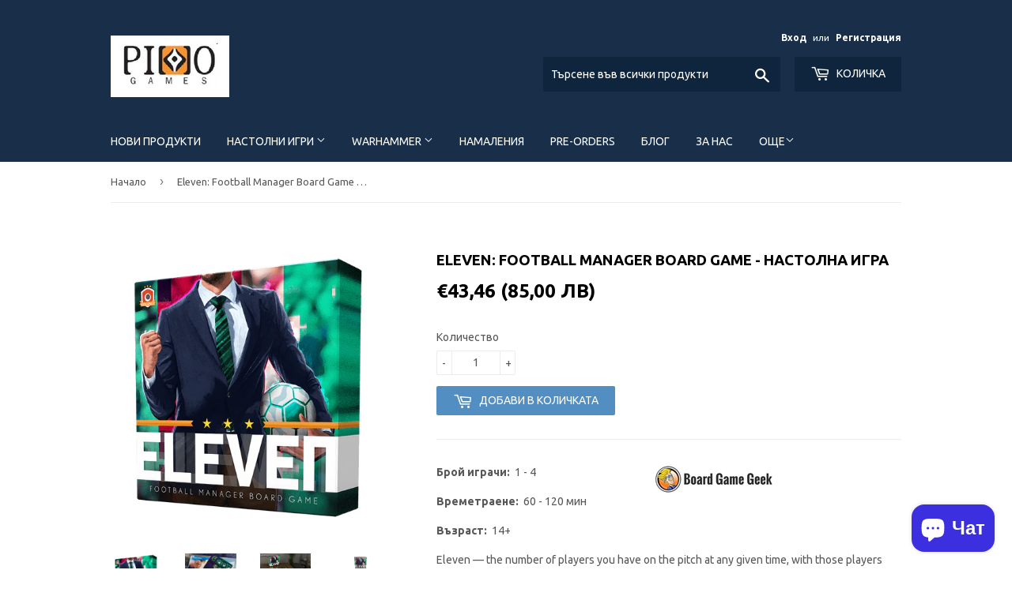

--- FILE ---
content_type: text/html; charset=utf-8
request_url: https://nastolniigri.com/products/eleven-football-manager-board-game
body_size: 41264
content:
<!doctype html>
<!--[if lt IE 7]><html class="no-js lt-ie9 lt-ie8 lt-ie7" lang="en"> <![endif]-->
<!--[if IE 7]><html class="no-js lt-ie9 lt-ie8" lang="en"> <![endif]-->
<!--[if IE 8]><html class="no-js lt-ie9" lang="en"> <![endif]-->
<!--[if IE 9 ]><html class="ie9 no-js"> <![endif]-->
<!--[if (gt IE 9)|!(IE)]><!--> <html class="no-touch no-js"> <!--<![endif]-->
<head>
<!-- Added by AVADA SEO Suite -->









<meta name="twitter:image" content="http://nastolniigri.com/cdn/shop/products/nastolna-igra-eleven-football-manager-board-game-1.png?v=1680550146">
    




<!-- /Added by AVADA SEO Suite -->

  
  <meta name="google-site-verification" content="SaPdtRXtN6PcHQd3WvQ-vjIwiZSM4iVmhHofEAIW0CQ" />
  
  <!-- Basic page needs ================================================== -->
  <meta charset="utf-8">
  <meta http-equiv="X-UA-Compatible" content="IE=edge,chrome=1">

  
  <link rel="shortcut icon" href="//nastolniigri.com/cdn/shop/files/LOGO_32x32.JPG?v=1615922755" type="image/png" />
  

  <!-- Title and description ================================================== -->
  <title>
  Eleven: Football Manager Board Game - настолна игра &ndash; Pikko Games
  </title>


  
    <meta name="description" content="Брой играчи:  1 - 4  Времетраене:  60 - 120 мин Възраст:  14+ Eleven — the number of players you have on the pitch at any given time, with those players making all the difference between being the best team and the worst. But every team knows that to be the best in the league it takes a lot more than players; it also t">
  

  <!-- Product meta ================================================== -->
  
<meta property="og:site_name" content="Pikko Games">
<meta property="og:url" content="https://nastolniigri.com/products/eleven-football-manager-board-game">
<meta property="og:title" content="Eleven: Football Manager Board Game - настолна игра">
<meta property="og:type" content="product">
<meta property="og:description" content="Брой играчи:  1 - 4  Времетраене:  60 - 120 мин Възраст:  14+ Eleven — the number of players you have on the pitch at any given time, with those players making all the difference between being the best team and the worst. But every team knows that to be the best in the league it takes a lot more than players; it also t"><meta property="og:price:amount" content="43,46">
  <meta property="og:price:currency" content="EUR"><meta property="og:image" content="http://nastolniigri.com/cdn/shop/products/nastolna-igra-eleven-football-manager-board-game-1_1024x1024.png?v=1680550146"><meta property="og:image" content="http://nastolniigri.com/cdn/shop/products/nastolna-igra-eleven-football-manager-board-game-4_1024x1024.jpg?v=1680550146"><meta property="og:image" content="http://nastolniigri.com/cdn/shop/products/nastolna-igra-eleven-football-manager-board-game-3_1024x1024.jpg?v=1680550146">
<meta property="og:image:secure_url" content="https://nastolniigri.com/cdn/shop/products/nastolna-igra-eleven-football-manager-board-game-1_1024x1024.png?v=1680550146"><meta property="og:image:secure_url" content="https://nastolniigri.com/cdn/shop/products/nastolna-igra-eleven-football-manager-board-game-4_1024x1024.jpg?v=1680550146"><meta property="og:image:secure_url" content="https://nastolniigri.com/cdn/shop/products/nastolna-igra-eleven-football-manager-board-game-3_1024x1024.jpg?v=1680550146">



  <meta name="twitter:card" content="summary_large_image">
  <meta name="twitter:image" content="https://nastolniigri.com/cdn/shop/products/nastolna-igra-eleven-football-manager-board-game-1_1024x1024.png?v=1680550146">
  <meta name="twitter:image:width" content="480">
  <meta name="twitter:image:height" content="480">

<meta name="twitter:title" content="Eleven: Football Manager Board Game - настолна игра">
<meta name="twitter:description" content="Брой играчи:  1 - 4  Времетраене:  60 - 120 мин Възраст:  14+ Eleven — the number of players you have on the pitch at any given time, with those players making all the difference between being the best team and the worst. But every team knows that to be the best in the league it takes a lot more than players; it also t">


  <!-- Helpers ================================================== -->
  <link rel="canonical" href="https://nastolniigri.com/products/eleven-football-manager-board-game">
  <meta name="viewport" content="width=device-width,initial-scale=1">

  <!-- CSS ================================================== -->
  <link href="//nastolniigri.com/cdn/shop/t/6/assets/theme.scss.css?v=127942561886513035261767541444" rel="stylesheet" type="text/css" media="all" />
  
  
  
  <link href="//fonts.googleapis.com/css?family=Ubuntu:400,700" rel="stylesheet" type="text/css" media="all" />


  


  



  <!-- Header hook for plugins ================================================== -->
  <script>window.performance && window.performance.mark && window.performance.mark('shopify.content_for_header.start');</script><meta name="google-site-verification" content="SaPdtRXtN6PcHQd3WvQ-vjIwiZSM4iVmhHofEAIW0CQ">
<meta name="facebook-domain-verification" content="5tf26ulcs24kvrmaa1tgww7y3e1q41">
<meta name="facebook-domain-verification" content="klao2rnx6srozj42i1w3789snbt3pw">
<meta id="shopify-digital-wallet" name="shopify-digital-wallet" content="/18517813/digital_wallets/dialog">
<link rel="alternate" type="application/json+oembed" href="https://nastolniigri.com/products/eleven-football-manager-board-game.oembed">
<script async="async" src="/checkouts/internal/preloads.js?locale=bg-BG"></script>
<script id="shopify-features" type="application/json">{"accessToken":"8c72f8ba8f68880393b0ca91e3be01e1","betas":["rich-media-storefront-analytics"],"domain":"nastolniigri.com","predictiveSearch":true,"shopId":18517813,"locale":"bg"}</script>
<script>var Shopify = Shopify || {};
Shopify.shop = "pikko-games.myshopify.com";
Shopify.locale = "bg";
Shopify.currency = {"active":"EUR","rate":"1.0"};
Shopify.country = "BG";
Shopify.theme = {"name":"supply","id":170821901,"schema_name":"Supply","schema_version":"2.0.4","theme_store_id":679,"role":"main"};
Shopify.theme.handle = "null";
Shopify.theme.style = {"id":null,"handle":null};
Shopify.cdnHost = "nastolniigri.com/cdn";
Shopify.routes = Shopify.routes || {};
Shopify.routes.root = "/";</script>
<script type="module">!function(o){(o.Shopify=o.Shopify||{}).modules=!0}(window);</script>
<script>!function(o){function n(){var o=[];function n(){o.push(Array.prototype.slice.apply(arguments))}return n.q=o,n}var t=o.Shopify=o.Shopify||{};t.loadFeatures=n(),t.autoloadFeatures=n()}(window);</script>
<script id="shop-js-analytics" type="application/json">{"pageType":"product"}</script>
<script defer="defer" async type="module" src="//nastolniigri.com/cdn/shopifycloud/shop-js/modules/v2/client.init-shop-cart-sync_BdyHc3Nr.en.esm.js"></script>
<script defer="defer" async type="module" src="//nastolniigri.com/cdn/shopifycloud/shop-js/modules/v2/chunk.common_Daul8nwZ.esm.js"></script>
<script type="module">
  await import("//nastolniigri.com/cdn/shopifycloud/shop-js/modules/v2/client.init-shop-cart-sync_BdyHc3Nr.en.esm.js");
await import("//nastolniigri.com/cdn/shopifycloud/shop-js/modules/v2/chunk.common_Daul8nwZ.esm.js");

  window.Shopify.SignInWithShop?.initShopCartSync?.({"fedCMEnabled":true,"windoidEnabled":true});

</script>
<script>(function() {
  var isLoaded = false;
  function asyncLoad() {
    if (isLoaded) return;
    isLoaded = true;
    var urls = ["https:\/\/cdn-loyalty.yotpo.com\/loader\/9GPZ53qy1ABipCfrJhOijA.js?shop=pikko-games.myshopify.com","https:\/\/cdn.shopify.com\/s\/files\/1\/1851\/7813\/t\/6\/assets\/fhs.lbl.20171007031401.js?6037440835922232881?t=1533033840\u0026shop=pikko-games.myshopify.com","https:\/\/ufe.helixo.co\/scripts\/sdk.min.js?shop=pikko-games.myshopify.com","https:\/\/easygdpr.b-cdn.net\/v\/1553540745\/gdpr.min.js?shop=pikko-games.myshopify.com","https:\/\/cdn-bundler.nice-team.net\/app\/js\/bundler.js?shop=pikko-games.myshopify.com","https:\/\/cdn.shopify.com\/s\/files\/1\/0184\/4255\/1360\/files\/xmas.v7.min.js?v=1645163498\u0026shop=pikko-games.myshopify.com","https:\/\/cdn.rebuyengine.com\/onsite\/js\/rebuy.js?shop=pikko-games.myshopify.com"];
    for (var i = 0; i < urls.length; i++) {
      var s = document.createElement('script');
      s.type = 'text/javascript';
      s.async = true;
      s.src = urls[i];
      var x = document.getElementsByTagName('script')[0];
      x.parentNode.insertBefore(s, x);
    }
  };
  if(window.attachEvent) {
    window.attachEvent('onload', asyncLoad);
  } else {
    window.addEventListener('load', asyncLoad, false);
  }
})();</script>
<script id="__st">var __st={"a":18517813,"offset":7200,"reqid":"6566e653-aaa4-4103-8143-e0af1ff03916-1769015523","pageurl":"nastolniigri.com\/products\/eleven-football-manager-board-game","u":"be4e2dc9f742","p":"product","rtyp":"product","rid":8369200890200};</script>
<script>window.ShopifyPaypalV4VisibilityTracking = true;</script>
<script id="captcha-bootstrap">!function(){'use strict';const t='contact',e='account',n='new_comment',o=[[t,t],['blogs',n],['comments',n],[t,'customer']],c=[[e,'customer_login'],[e,'guest_login'],[e,'recover_customer_password'],[e,'create_customer']],r=t=>t.map((([t,e])=>`form[action*='/${t}']:not([data-nocaptcha='true']) input[name='form_type'][value='${e}']`)).join(','),a=t=>()=>t?[...document.querySelectorAll(t)].map((t=>t.form)):[];function s(){const t=[...o],e=r(t);return a(e)}const i='password',u='form_key',d=['recaptcha-v3-token','g-recaptcha-response','h-captcha-response',i],f=()=>{try{return window.sessionStorage}catch{return}},m='__shopify_v',_=t=>t.elements[u];function p(t,e,n=!1){try{const o=window.sessionStorage,c=JSON.parse(o.getItem(e)),{data:r}=function(t){const{data:e,action:n}=t;return t[m]||n?{data:e,action:n}:{data:t,action:n}}(c);for(const[e,n]of Object.entries(r))t.elements[e]&&(t.elements[e].value=n);n&&o.removeItem(e)}catch(o){console.error('form repopulation failed',{error:o})}}const l='form_type',E='cptcha';function T(t){t.dataset[E]=!0}const w=window,h=w.document,L='Shopify',v='ce_forms',y='captcha';let A=!1;((t,e)=>{const n=(g='f06e6c50-85a8-45c8-87d0-21a2b65856fe',I='https://cdn.shopify.com/shopifycloud/storefront-forms-hcaptcha/ce_storefront_forms_captcha_hcaptcha.v1.5.2.iife.js',D={infoText:'Защитено с hCaptcha',privacyText:'Поверителност',termsText:'Условия'},(t,e,n)=>{const o=w[L][v],c=o.bindForm;if(c)return c(t,g,e,D).then(n);var r;o.q.push([[t,g,e,D],n]),r=I,A||(h.body.append(Object.assign(h.createElement('script'),{id:'captcha-provider',async:!0,src:r})),A=!0)});var g,I,D;w[L]=w[L]||{},w[L][v]=w[L][v]||{},w[L][v].q=[],w[L][y]=w[L][y]||{},w[L][y].protect=function(t,e){n(t,void 0,e),T(t)},Object.freeze(w[L][y]),function(t,e,n,w,h,L){const[v,y,A,g]=function(t,e,n){const i=e?o:[],u=t?c:[],d=[...i,...u],f=r(d),m=r(i),_=r(d.filter((([t,e])=>n.includes(e))));return[a(f),a(m),a(_),s()]}(w,h,L),I=t=>{const e=t.target;return e instanceof HTMLFormElement?e:e&&e.form},D=t=>v().includes(t);t.addEventListener('submit',(t=>{const e=I(t);if(!e)return;const n=D(e)&&!e.dataset.hcaptchaBound&&!e.dataset.recaptchaBound,o=_(e),c=g().includes(e)&&(!o||!o.value);(n||c)&&t.preventDefault(),c&&!n&&(function(t){try{if(!f())return;!function(t){const e=f();if(!e)return;const n=_(t);if(!n)return;const o=n.value;o&&e.removeItem(o)}(t);const e=Array.from(Array(32),(()=>Math.random().toString(36)[2])).join('');!function(t,e){_(t)||t.append(Object.assign(document.createElement('input'),{type:'hidden',name:u})),t.elements[u].value=e}(t,e),function(t,e){const n=f();if(!n)return;const o=[...t.querySelectorAll(`input[type='${i}']`)].map((({name:t})=>t)),c=[...d,...o],r={};for(const[a,s]of new FormData(t).entries())c.includes(a)||(r[a]=s);n.setItem(e,JSON.stringify({[m]:1,action:t.action,data:r}))}(t,e)}catch(e){console.error('failed to persist form',e)}}(e),e.submit())}));const S=(t,e)=>{t&&!t.dataset[E]&&(n(t,e.some((e=>e===t))),T(t))};for(const o of['focusin','change'])t.addEventListener(o,(t=>{const e=I(t);D(e)&&S(e,y())}));const B=e.get('form_key'),M=e.get(l),P=B&&M;t.addEventListener('DOMContentLoaded',(()=>{const t=y();if(P)for(const e of t)e.elements[l].value===M&&p(e,B);[...new Set([...A(),...v().filter((t=>'true'===t.dataset.shopifyCaptcha))])].forEach((e=>S(e,t)))}))}(h,new URLSearchParams(w.location.search),n,t,e,['guest_login'])})(!0,!0)}();</script>
<script integrity="sha256-4kQ18oKyAcykRKYeNunJcIwy7WH5gtpwJnB7kiuLZ1E=" data-source-attribution="shopify.loadfeatures" defer="defer" src="//nastolniigri.com/cdn/shopifycloud/storefront/assets/storefront/load_feature-a0a9edcb.js" crossorigin="anonymous"></script>
<script data-source-attribution="shopify.dynamic_checkout.dynamic.init">var Shopify=Shopify||{};Shopify.PaymentButton=Shopify.PaymentButton||{isStorefrontPortableWallets:!0,init:function(){window.Shopify.PaymentButton.init=function(){};var t=document.createElement("script");t.src="https://nastolniigri.com/cdn/shopifycloud/portable-wallets/latest/portable-wallets.bg.js",t.type="module",document.head.appendChild(t)}};
</script>
<script data-source-attribution="shopify.dynamic_checkout.buyer_consent">
  function portableWalletsHideBuyerConsent(e){var t=document.getElementById("shopify-buyer-consent"),n=document.getElementById("shopify-subscription-policy-button");t&&n&&(t.classList.add("hidden"),t.setAttribute("aria-hidden","true"),n.removeEventListener("click",e))}function portableWalletsShowBuyerConsent(e){var t=document.getElementById("shopify-buyer-consent"),n=document.getElementById("shopify-subscription-policy-button");t&&n&&(t.classList.remove("hidden"),t.removeAttribute("aria-hidden"),n.addEventListener("click",e))}window.Shopify?.PaymentButton&&(window.Shopify.PaymentButton.hideBuyerConsent=portableWalletsHideBuyerConsent,window.Shopify.PaymentButton.showBuyerConsent=portableWalletsShowBuyerConsent);
</script>
<script data-source-attribution="shopify.dynamic_checkout.cart.bootstrap">document.addEventListener("DOMContentLoaded",(function(){function t(){return document.querySelector("shopify-accelerated-checkout-cart, shopify-accelerated-checkout")}if(t())Shopify.PaymentButton.init();else{new MutationObserver((function(e,n){t()&&(Shopify.PaymentButton.init(),n.disconnect())})).observe(document.body,{childList:!0,subtree:!0})}}));
</script>

<script>window.performance && window.performance.mark && window.performance.mark('shopify.content_for_header.end');</script>

  

<!--[if lt IE 9]>
<script src="//cdnjs.cloudflare.com/ajax/libs/html5shiv/3.7.2/html5shiv.min.js" type="text/javascript"></script>
<script src="//nastolniigri.com/cdn/shop/t/6/assets/respond.min.js?v=1756" type="text/javascript"></script>
<link href="//nastolniigri.com/cdn/shop/t/6/assets/respond-proxy.html" id="respond-proxy" rel="respond-proxy" />
<link href="//nastolniigri.com/search?q=970e9358651dbc4f1e4a7221ab450a9a" id="respond-redirect" rel="respond-redirect" />
<script src="//nastolniigri.com/search?q=970e9358651dbc4f1e4a7221ab450a9a" type="text/javascript"></script>
<![endif]-->
<!--[if (lte IE 9) ]><script src="//nastolniigri.com/cdn/shop/t/6/assets/match-media.min.js?v=1756" type="text/javascript"></script><![endif]-->


  
  

  <script src="//ajax.googleapis.com/ajax/libs/jquery/1.11.0/jquery.min.js" type="text/javascript"></script>


  <!--[if (gt IE 9)|!(IE)]><!--><script src="//nastolniigri.com/cdn/shop/t/6/assets/vendor.js?v=77006336269012142731489915915" defer="defer"></script><!--<![endif]-->
  <!--[if lte IE 9]><script src="//nastolniigri.com/cdn/shop/t/6/assets/vendor.js?v=77006336269012142731489915915"></script><![endif]-->

  <!--[if (gt IE 9)|!(IE)]><!--><script src="//nastolniigri.com/cdn/shop/t/6/assets/theme.js?v=158979481578846081011760679161" defer="defer"></script><!--<![endif]-->
  <!--[if lte IE 9]><script src="//nastolniigri.com/cdn/shop/t/6/assets/theme.js?v=158979481578846081011760679161"></script><![endif]-->


<script type="text/javascript">
<!-- Copy Right by Frehhshopify -->
if ( 'undefined' == (typeof FHSPROD) ) {
    var FHSPROD = {};
}
if ('undefined' == (typeof FHSPROD.labelme)) {
    FHSPROD.labelme = {};
}
! function() {


  
  FHSPROD.labelme.pg = 'product';
  

  if('undefined' == (typeof FHSPROD.labelme.product_list))
  	FHSPROD.labelme.product_list = [];
  
  
  
  FHSPROD.labelme.product_main = {
    "id": 8369200890200,
    "collection_ids" : "428077325;421129549;421246669;",
    "handle": "eleven-football-manager-board-game",
    
  
  "price": 4346,
  
  
  
  "compare_at_price_max": 0,
  
  
  "compare_at_price_min": 0,
  
  
  "published_at": "2023-04-03 22:31:02 +0300",
  
  
  
  "tags":"Language_English",
    "images": [
    
    	{
    		"product_id": 8369200890200,
    		"id" : 48956678701400,
    		"src": "products/nastolna-igra-eleven-football-manager-board-game-1.png",
    		"attached_to_variant": "",
    		"position": 1
  		}
		,
    
    	{
    		"product_id": 8369200890200,
    		"id" : 48956678668632,
    		"src": "products/nastolna-igra-eleven-football-manager-board-game-4.jpg",
    		"attached_to_variant": "",
    		"position": 2
  		}
		,
    
    	{
    		"product_id": 8369200890200,
    		"id" : 48956678734168,
    		"src": "products/nastolna-igra-eleven-football-manager-board-game-3.jpg",
    		"attached_to_variant": "",
    		"position": 3
  		}
		,
    
    	{
    		"product_id": 8369200890200,
    		"id" : 48956678766936,
    		"src": "products/nastolna-igra-eleven-football-manager-board-game-2.jpg",
    		"attached_to_variant": "",
    		"position": 4
  		}
		
    
    ],
    "variants": [ 
      
      {    	
        "id": 46491335917912,
       
              "price": 4346,
		
        
		
        	
            "quantity": 1,
		
        "url": "/products/eleven-football-manager-board-game?variant=46491335917912",
        "weight":  "0"
      }
      
      
    ],
    "total_quantity": 1
    };
  
  }();
</script><script id="flashy-tracker" data-version="1.0">"use strict"; (function (a, b, c) { if (!a.flashy) { a.flashy = function () { a.flashy.event && a.flashy.event(arguments), a.flashy.queue.push(arguments) }, a.flashy.queue = []; var d = document.getElementsByTagName("script")[0], e = document.createElement(b); e.src = c, e.async = !0, d.parentNode.insertBefore(e, d) } })(window, "script", "https://js.flashyapp.com/thunder.js"), flashy("init", 931);</script>
	<script id="flashy-pixels">
		window.addEventListener('onFlashy', function(e) {
			var flashy_cart = {};
			flashy_cart.value = 0;
			flashy_cart.currency = 'EUR';

			flashy_cart.content_ids = [];

			

			if( localStorage.getItem('flashy_cart') !== JSON.stringify(flashy_cart) )
			{
				if( flashy_cart.content_ids.length > 0 )
					flashy('UpdateCart', flashy_cart);
					
				localStorage.setItem('flashy_cart', JSON.stringify(flashy_cart));
			}

			
				flashy('ViewContent', {
					'content_ids': ['46491335917912']
				});
			
		});
	</script>

    <script>
    
      
    window.ufeStore = {
      collections: [428077325,421129549,421246669],
      tags: 'Language_English'.split(','),
      selectedVariantId: 46491335917912,
      moneyFormat: "€{{amount_with_comma_separator}}",
      moneyFormatWithCurrency: "€{{amount_with_comma_separator}} EUR",
      currency: "EUR",
      customerId: null,
      productAvailable: true,
      productMapping: []
    }
    
    
      window.ufeStore.cartTotal = 0;
      
    
    function isUfeInstalled() {
        var scriptUrl = /(https:\/\/ufe.helixo.co\/scripts\/sdk.min.js)/g;
        var htmlContent = document.querySelector('html').textContent;
        if(htmlContent.search(scriptUrl)) return true;
        return false;
      }
      function ufeScriptLoader(scriptUrl) {
      		var element = document.createElement('script');
            element.src = scriptUrl;
            element.type = 'text/javascript';
            document.getElementsByTagName('head')[0].appendChild(element);
      }
      window.isUfeInstalled = isUfeInstalled();
      (function(){
          if(window.isUfeInstalled) console.log('%c UFE: Funnel Engines ⚡️ Full Throttle  🦾😎!', 'font-weight: bold; letter-spacing: 2px; font-family: system-ui, -apple-system, BlinkMacSystemFont, "Segoe UI", "Roboto", "Oxygen", "Ubuntu", Arial, sans-serif;font-size: 20px;color: rgb(25, 124, 255); text-shadow: 2px 2px 0 rgb(62, 246, 255)');
          if(!('noModule' in HTMLScriptElement.prototype) && window.isUfeInstalled) {
          	ufeScriptLoader('https://ufe.helixo.co/scripts/sdk.es5.min.js');
            console.log('UFE: ES5 Script Loading');
          }
        })(); 
      </script>
    <script>
    
    </script>
<script type="text/javascript">
  //BOOSTER APPS COMMON JS CODE
  window.BoosterApps = window.BoosterApps || {};
  window.BoosterApps.common = window.BoosterApps.common || {};
  window.BoosterApps.common.shop = {
    permanent_domain: 'pikko-games.myshopify.com',
    currency: "EUR",
    money_format: "€{{amount_with_comma_separator}}",
    id: 18517813
  };
  
  window.BoosterApps.common.template = 'product';
  window.BoosterApps.common.cart = {"note":null,"attributes":{},"original_total_price":0,"total_price":0,"total_discount":0,"total_weight":0.0,"item_count":0,"items":[],"requires_shipping":false,"currency":"EUR","items_subtotal_price":0,"cart_level_discount_applications":[],"checkout_charge_amount":0};
  window.BoosterApps.sessions_enabled = false;
  
    window.BoosterApps.cs_app_url = "/apps/ba_fb_app";
  

  for (i = 0; i < window.localStorage.length; i++) {
    var key = window.localStorage.key(i);
    if (key.slice(0,10) === "ba_msg_sub") {
      window.BoosterApps.can_update_cart = true;
    }
  }

  
    if (window.BoosterApps.common.template == 'product'){
      window.BoosterApps.common.product = {id: 8369200890200, price: 4346, handle: 'eleven-football-manager-board-game', available: true };
    }
  
</script>



  

  

  

  
    <script type="text/javascript">
      try {
        window.EasyGdprSettings = "{\"cookie_banner\":true,\"cookie_banner_cookiename\":\"\",\"cookie_banner_settings\":{\"langmodes\":{\"policy_link_text\":\"#auto\"},\"banner_text_color\":{},\"banner_color\":{\"opacity\":1,\"hexcode\":\"#383b75\"},\"button_text_color\":{},\"button_color\":{\"hexcode\":\"#f1d600\",\"opacity\":1},\"language_detection\":\"country\",\"font_family\":\"#auto\"},\"current_theme\":\"supply\",\"custom_button_position\":\"\",\"eg_display\":[\"footer\",\"login\",\"account\"],\"enabled\":true,\"texts\":{}}";
      } catch (error) {}
    </script>
  





<script src="https://cdn.shopify.com/extensions/e8878072-2f6b-4e89-8082-94b04320908d/inbox-1254/assets/inbox-chat-loader.js" type="text/javascript" defer="defer"></script>
<link href="https://monorail-edge.shopifysvc.com" rel="dns-prefetch">
<script>(function(){if ("sendBeacon" in navigator && "performance" in window) {try {var session_token_from_headers = performance.getEntriesByType('navigation')[0].serverTiming.find(x => x.name == '_s').description;} catch {var session_token_from_headers = undefined;}var session_cookie_matches = document.cookie.match(/_shopify_s=([^;]*)/);var session_token_from_cookie = session_cookie_matches && session_cookie_matches.length === 2 ? session_cookie_matches[1] : "";var session_token = session_token_from_headers || session_token_from_cookie || "";function handle_abandonment_event(e) {var entries = performance.getEntries().filter(function(entry) {return /monorail-edge.shopifysvc.com/.test(entry.name);});if (!window.abandonment_tracked && entries.length === 0) {window.abandonment_tracked = true;var currentMs = Date.now();var navigation_start = performance.timing.navigationStart;var payload = {shop_id: 18517813,url: window.location.href,navigation_start,duration: currentMs - navigation_start,session_token,page_type: "product"};window.navigator.sendBeacon("https://monorail-edge.shopifysvc.com/v1/produce", JSON.stringify({schema_id: "online_store_buyer_site_abandonment/1.1",payload: payload,metadata: {event_created_at_ms: currentMs,event_sent_at_ms: currentMs}}));}}window.addEventListener('pagehide', handle_abandonment_event);}}());</script>
<script id="web-pixels-manager-setup">(function e(e,d,r,n,o){if(void 0===o&&(o={}),!Boolean(null===(a=null===(i=window.Shopify)||void 0===i?void 0:i.analytics)||void 0===a?void 0:a.replayQueue)){var i,a;window.Shopify=window.Shopify||{};var t=window.Shopify;t.analytics=t.analytics||{};var s=t.analytics;s.replayQueue=[],s.publish=function(e,d,r){return s.replayQueue.push([e,d,r]),!0};try{self.performance.mark("wpm:start")}catch(e){}var l=function(){var e={modern:/Edge?\/(1{2}[4-9]|1[2-9]\d|[2-9]\d{2}|\d{4,})\.\d+(\.\d+|)|Firefox\/(1{2}[4-9]|1[2-9]\d|[2-9]\d{2}|\d{4,})\.\d+(\.\d+|)|Chrom(ium|e)\/(9{2}|\d{3,})\.\d+(\.\d+|)|(Maci|X1{2}).+ Version\/(15\.\d+|(1[6-9]|[2-9]\d|\d{3,})\.\d+)([,.]\d+|)( \(\w+\)|)( Mobile\/\w+|) Safari\/|Chrome.+OPR\/(9{2}|\d{3,})\.\d+\.\d+|(CPU[ +]OS|iPhone[ +]OS|CPU[ +]iPhone|CPU IPhone OS|CPU iPad OS)[ +]+(15[._]\d+|(1[6-9]|[2-9]\d|\d{3,})[._]\d+)([._]\d+|)|Android:?[ /-](13[3-9]|1[4-9]\d|[2-9]\d{2}|\d{4,})(\.\d+|)(\.\d+|)|Android.+Firefox\/(13[5-9]|1[4-9]\d|[2-9]\d{2}|\d{4,})\.\d+(\.\d+|)|Android.+Chrom(ium|e)\/(13[3-9]|1[4-9]\d|[2-9]\d{2}|\d{4,})\.\d+(\.\d+|)|SamsungBrowser\/([2-9]\d|\d{3,})\.\d+/,legacy:/Edge?\/(1[6-9]|[2-9]\d|\d{3,})\.\d+(\.\d+|)|Firefox\/(5[4-9]|[6-9]\d|\d{3,})\.\d+(\.\d+|)|Chrom(ium|e)\/(5[1-9]|[6-9]\d|\d{3,})\.\d+(\.\d+|)([\d.]+$|.*Safari\/(?![\d.]+ Edge\/[\d.]+$))|(Maci|X1{2}).+ Version\/(10\.\d+|(1[1-9]|[2-9]\d|\d{3,})\.\d+)([,.]\d+|)( \(\w+\)|)( Mobile\/\w+|) Safari\/|Chrome.+OPR\/(3[89]|[4-9]\d|\d{3,})\.\d+\.\d+|(CPU[ +]OS|iPhone[ +]OS|CPU[ +]iPhone|CPU IPhone OS|CPU iPad OS)[ +]+(10[._]\d+|(1[1-9]|[2-9]\d|\d{3,})[._]\d+)([._]\d+|)|Android:?[ /-](13[3-9]|1[4-9]\d|[2-9]\d{2}|\d{4,})(\.\d+|)(\.\d+|)|Mobile Safari.+OPR\/([89]\d|\d{3,})\.\d+\.\d+|Android.+Firefox\/(13[5-9]|1[4-9]\d|[2-9]\d{2}|\d{4,})\.\d+(\.\d+|)|Android.+Chrom(ium|e)\/(13[3-9]|1[4-9]\d|[2-9]\d{2}|\d{4,})\.\d+(\.\d+|)|Android.+(UC? ?Browser|UCWEB|U3)[ /]?(15\.([5-9]|\d{2,})|(1[6-9]|[2-9]\d|\d{3,})\.\d+)\.\d+|SamsungBrowser\/(5\.\d+|([6-9]|\d{2,})\.\d+)|Android.+MQ{2}Browser\/(14(\.(9|\d{2,})|)|(1[5-9]|[2-9]\d|\d{3,})(\.\d+|))(\.\d+|)|K[Aa][Ii]OS\/(3\.\d+|([4-9]|\d{2,})\.\d+)(\.\d+|)/},d=e.modern,r=e.legacy,n=navigator.userAgent;return n.match(d)?"modern":n.match(r)?"legacy":"unknown"}(),u="modern"===l?"modern":"legacy",c=(null!=n?n:{modern:"",legacy:""})[u],f=function(e){return[e.baseUrl,"/wpm","/b",e.hashVersion,"modern"===e.buildTarget?"m":"l",".js"].join("")}({baseUrl:d,hashVersion:r,buildTarget:u}),m=function(e){var d=e.version,r=e.bundleTarget,n=e.surface,o=e.pageUrl,i=e.monorailEndpoint;return{emit:function(e){var a=e.status,t=e.errorMsg,s=(new Date).getTime(),l=JSON.stringify({metadata:{event_sent_at_ms:s},events:[{schema_id:"web_pixels_manager_load/3.1",payload:{version:d,bundle_target:r,page_url:o,status:a,surface:n,error_msg:t},metadata:{event_created_at_ms:s}}]});if(!i)return console&&console.warn&&console.warn("[Web Pixels Manager] No Monorail endpoint provided, skipping logging."),!1;try{return self.navigator.sendBeacon.bind(self.navigator)(i,l)}catch(e){}var u=new XMLHttpRequest;try{return u.open("POST",i,!0),u.setRequestHeader("Content-Type","text/plain"),u.send(l),!0}catch(e){return console&&console.warn&&console.warn("[Web Pixels Manager] Got an unhandled error while logging to Monorail."),!1}}}}({version:r,bundleTarget:l,surface:e.surface,pageUrl:self.location.href,monorailEndpoint:e.monorailEndpoint});try{o.browserTarget=l,function(e){var d=e.src,r=e.async,n=void 0===r||r,o=e.onload,i=e.onerror,a=e.sri,t=e.scriptDataAttributes,s=void 0===t?{}:t,l=document.createElement("script"),u=document.querySelector("head"),c=document.querySelector("body");if(l.async=n,l.src=d,a&&(l.integrity=a,l.crossOrigin="anonymous"),s)for(var f in s)if(Object.prototype.hasOwnProperty.call(s,f))try{l.dataset[f]=s[f]}catch(e){}if(o&&l.addEventListener("load",o),i&&l.addEventListener("error",i),u)u.appendChild(l);else{if(!c)throw new Error("Did not find a head or body element to append the script");c.appendChild(l)}}({src:f,async:!0,onload:function(){if(!function(){var e,d;return Boolean(null===(d=null===(e=window.Shopify)||void 0===e?void 0:e.analytics)||void 0===d?void 0:d.initialized)}()){var d=window.webPixelsManager.init(e)||void 0;if(d){var r=window.Shopify.analytics;r.replayQueue.forEach((function(e){var r=e[0],n=e[1],o=e[2];d.publishCustomEvent(r,n,o)})),r.replayQueue=[],r.publish=d.publishCustomEvent,r.visitor=d.visitor,r.initialized=!0}}},onerror:function(){return m.emit({status:"failed",errorMsg:"".concat(f," has failed to load")})},sri:function(e){var d=/^sha384-[A-Za-z0-9+/=]+$/;return"string"==typeof e&&d.test(e)}(c)?c:"",scriptDataAttributes:o}),m.emit({status:"loading"})}catch(e){m.emit({status:"failed",errorMsg:(null==e?void 0:e.message)||"Unknown error"})}}})({shopId: 18517813,storefrontBaseUrl: "https://nastolniigri.com",extensionsBaseUrl: "https://extensions.shopifycdn.com/cdn/shopifycloud/web-pixels-manager",monorailEndpoint: "https://monorail-edge.shopifysvc.com/unstable/produce_batch",surface: "storefront-renderer",enabledBetaFlags: ["2dca8a86"],webPixelsConfigList: [{"id":"3199533400","configuration":"{\"pixel_store\":\"pikko-games.myshopify.com\"}","eventPayloadVersion":"v1","runtimeContext":"STRICT","scriptVersion":"6954055d9004c61e20798e1109e476f1","type":"APP","apiClientId":5690175,"privacyPurposes":["ANALYTICS","MARKETING","SALE_OF_DATA"],"dataSharingAdjustments":{"protectedCustomerApprovalScopes":["read_customer_address","read_customer_email","read_customer_name","read_customer_personal_data","read_customer_phone"]}},{"id":"1093304664","configuration":"{\"config\":\"{\\\"google_tag_ids\\\":[\\\"G-5GFNKB0MWZ\\\",\\\"AW-989749489\\\",\\\"GT-T56BS3D\\\"],\\\"target_country\\\":\\\"BG\\\",\\\"gtag_events\\\":[{\\\"type\\\":\\\"begin_checkout\\\",\\\"action_label\\\":[\\\"G-5GFNKB0MWZ\\\",\\\"AW-989749489\\\/snmBCO7OnOkBEPHB-dcD\\\"]},{\\\"type\\\":\\\"search\\\",\\\"action_label\\\":[\\\"G-5GFNKB0MWZ\\\",\\\"AW-989749489\\\/GA_8CPHOnOkBEPHB-dcD\\\"]},{\\\"type\\\":\\\"view_item\\\",\\\"action_label\\\":[\\\"G-5GFNKB0MWZ\\\",\\\"AW-989749489\\\/XhuyCOjOnOkBEPHB-dcD\\\",\\\"MC-J4W4NF4V4F\\\"]},{\\\"type\\\":\\\"purchase\\\",\\\"action_label\\\":[\\\"G-5GFNKB0MWZ\\\",\\\"AW-989749489\\\/20MmCOXOnOkBEPHB-dcD\\\",\\\"MC-J4W4NF4V4F\\\"]},{\\\"type\\\":\\\"page_view\\\",\\\"action_label\\\":[\\\"G-5GFNKB0MWZ\\\",\\\"AW-989749489\\\/QAMuCOLOnOkBEPHB-dcD\\\",\\\"MC-J4W4NF4V4F\\\"]},{\\\"type\\\":\\\"add_payment_info\\\",\\\"action_label\\\":[\\\"G-5GFNKB0MWZ\\\",\\\"AW-989749489\\\/4cA9CPTOnOkBEPHB-dcD\\\"]},{\\\"type\\\":\\\"add_to_cart\\\",\\\"action_label\\\":[\\\"G-5GFNKB0MWZ\\\",\\\"AW-989749489\\\/09EXCOvOnOkBEPHB-dcD\\\"]}],\\\"enable_monitoring_mode\\\":false}\"}","eventPayloadVersion":"v1","runtimeContext":"OPEN","scriptVersion":"b2a88bafab3e21179ed38636efcd8a93","type":"APP","apiClientId":1780363,"privacyPurposes":[],"dataSharingAdjustments":{"protectedCustomerApprovalScopes":["read_customer_address","read_customer_email","read_customer_name","read_customer_personal_data","read_customer_phone"]}},{"id":"418283864","configuration":"{\"pixel_id\":\"477401326208664\",\"pixel_type\":\"facebook_pixel\",\"metaapp_system_user_token\":\"-\"}","eventPayloadVersion":"v1","runtimeContext":"OPEN","scriptVersion":"ca16bc87fe92b6042fbaa3acc2fbdaa6","type":"APP","apiClientId":2329312,"privacyPurposes":["ANALYTICS","MARKETING","SALE_OF_DATA"],"dataSharingAdjustments":{"protectedCustomerApprovalScopes":["read_customer_address","read_customer_email","read_customer_name","read_customer_personal_data","read_customer_phone"]}},{"id":"shopify-app-pixel","configuration":"{}","eventPayloadVersion":"v1","runtimeContext":"STRICT","scriptVersion":"0450","apiClientId":"shopify-pixel","type":"APP","privacyPurposes":["ANALYTICS","MARKETING"]},{"id":"shopify-custom-pixel","eventPayloadVersion":"v1","runtimeContext":"LAX","scriptVersion":"0450","apiClientId":"shopify-pixel","type":"CUSTOM","privacyPurposes":["ANALYTICS","MARKETING"]}],isMerchantRequest: false,initData: {"shop":{"name":"Pikko Games","paymentSettings":{"currencyCode":"EUR"},"myshopifyDomain":"pikko-games.myshopify.com","countryCode":"BG","storefrontUrl":"https:\/\/nastolniigri.com"},"customer":null,"cart":null,"checkout":null,"productVariants":[{"price":{"amount":43.46,"currencyCode":"EUR"},"product":{"title":"Eleven: Football Manager Board Game - настолна игра","vendor":"Pikko Games","id":"8369200890200","untranslatedTitle":"Eleven: Football Manager Board Game - настолна игра","url":"\/products\/eleven-football-manager-board-game","type":"Str"},"id":"46491335917912","image":{"src":"\/\/nastolniigri.com\/cdn\/shop\/products\/nastolna-igra-eleven-football-manager-board-game-1.png?v=1680550146"},"sku":"POR386998","title":"Default Title","untranslatedTitle":"Default Title"}],"purchasingCompany":null},},"https://nastolniigri.com/cdn","fcfee988w5aeb613cpc8e4bc33m6693e112",{"modern":"","legacy":""},{"shopId":"18517813","storefrontBaseUrl":"https:\/\/nastolniigri.com","extensionBaseUrl":"https:\/\/extensions.shopifycdn.com\/cdn\/shopifycloud\/web-pixels-manager","surface":"storefront-renderer","enabledBetaFlags":"[\"2dca8a86\"]","isMerchantRequest":"false","hashVersion":"fcfee988w5aeb613cpc8e4bc33m6693e112","publish":"custom","events":"[[\"page_viewed\",{}],[\"product_viewed\",{\"productVariant\":{\"price\":{\"amount\":43.46,\"currencyCode\":\"EUR\"},\"product\":{\"title\":\"Eleven: Football Manager Board Game - настолна игра\",\"vendor\":\"Pikko Games\",\"id\":\"8369200890200\",\"untranslatedTitle\":\"Eleven: Football Manager Board Game - настолна игра\",\"url\":\"\/products\/eleven-football-manager-board-game\",\"type\":\"Str\"},\"id\":\"46491335917912\",\"image\":{\"src\":\"\/\/nastolniigri.com\/cdn\/shop\/products\/nastolna-igra-eleven-football-manager-board-game-1.png?v=1680550146\"},\"sku\":\"POR386998\",\"title\":\"Default Title\",\"untranslatedTitle\":\"Default Title\"}}]]"});</script><script>
  window.ShopifyAnalytics = window.ShopifyAnalytics || {};
  window.ShopifyAnalytics.meta = window.ShopifyAnalytics.meta || {};
  window.ShopifyAnalytics.meta.currency = 'EUR';
  var meta = {"product":{"id":8369200890200,"gid":"gid:\/\/shopify\/Product\/8369200890200","vendor":"Pikko Games","type":"Str","handle":"eleven-football-manager-board-game","variants":[{"id":46491335917912,"price":4346,"name":"Eleven: Football Manager Board Game - настолна игра","public_title":null,"sku":"POR386998"}],"remote":false},"page":{"pageType":"product","resourceType":"product","resourceId":8369200890200,"requestId":"6566e653-aaa4-4103-8143-e0af1ff03916-1769015523"}};
  for (var attr in meta) {
    window.ShopifyAnalytics.meta[attr] = meta[attr];
  }
</script>
<script class="analytics">
  (function () {
    var customDocumentWrite = function(content) {
      var jquery = null;

      if (window.jQuery) {
        jquery = window.jQuery;
      } else if (window.Checkout && window.Checkout.$) {
        jquery = window.Checkout.$;
      }

      if (jquery) {
        jquery('body').append(content);
      }
    };

    var hasLoggedConversion = function(token) {
      if (token) {
        return document.cookie.indexOf('loggedConversion=' + token) !== -1;
      }
      return false;
    }

    var setCookieIfConversion = function(token) {
      if (token) {
        var twoMonthsFromNow = new Date(Date.now());
        twoMonthsFromNow.setMonth(twoMonthsFromNow.getMonth() + 2);

        document.cookie = 'loggedConversion=' + token + '; expires=' + twoMonthsFromNow;
      }
    }

    var trekkie = window.ShopifyAnalytics.lib = window.trekkie = window.trekkie || [];
    if (trekkie.integrations) {
      return;
    }
    trekkie.methods = [
      'identify',
      'page',
      'ready',
      'track',
      'trackForm',
      'trackLink'
    ];
    trekkie.factory = function(method) {
      return function() {
        var args = Array.prototype.slice.call(arguments);
        args.unshift(method);
        trekkie.push(args);
        return trekkie;
      };
    };
    for (var i = 0; i < trekkie.methods.length; i++) {
      var key = trekkie.methods[i];
      trekkie[key] = trekkie.factory(key);
    }
    trekkie.load = function(config) {
      trekkie.config = config || {};
      trekkie.config.initialDocumentCookie = document.cookie;
      var first = document.getElementsByTagName('script')[0];
      var script = document.createElement('script');
      script.type = 'text/javascript';
      script.onerror = function(e) {
        var scriptFallback = document.createElement('script');
        scriptFallback.type = 'text/javascript';
        scriptFallback.onerror = function(error) {
                var Monorail = {
      produce: function produce(monorailDomain, schemaId, payload) {
        var currentMs = new Date().getTime();
        var event = {
          schema_id: schemaId,
          payload: payload,
          metadata: {
            event_created_at_ms: currentMs,
            event_sent_at_ms: currentMs
          }
        };
        return Monorail.sendRequest("https://" + monorailDomain + "/v1/produce", JSON.stringify(event));
      },
      sendRequest: function sendRequest(endpointUrl, payload) {
        // Try the sendBeacon API
        if (window && window.navigator && typeof window.navigator.sendBeacon === 'function' && typeof window.Blob === 'function' && !Monorail.isIos12()) {
          var blobData = new window.Blob([payload], {
            type: 'text/plain'
          });

          if (window.navigator.sendBeacon(endpointUrl, blobData)) {
            return true;
          } // sendBeacon was not successful

        } // XHR beacon

        var xhr = new XMLHttpRequest();

        try {
          xhr.open('POST', endpointUrl);
          xhr.setRequestHeader('Content-Type', 'text/plain');
          xhr.send(payload);
        } catch (e) {
          console.log(e);
        }

        return false;
      },
      isIos12: function isIos12() {
        return window.navigator.userAgent.lastIndexOf('iPhone; CPU iPhone OS 12_') !== -1 || window.navigator.userAgent.lastIndexOf('iPad; CPU OS 12_') !== -1;
      }
    };
    Monorail.produce('monorail-edge.shopifysvc.com',
      'trekkie_storefront_load_errors/1.1',
      {shop_id: 18517813,
      theme_id: 170821901,
      app_name: "storefront",
      context_url: window.location.href,
      source_url: "//nastolniigri.com/cdn/s/trekkie.storefront.cd680fe47e6c39ca5d5df5f0a32d569bc48c0f27.min.js"});

        };
        scriptFallback.async = true;
        scriptFallback.src = '//nastolniigri.com/cdn/s/trekkie.storefront.cd680fe47e6c39ca5d5df5f0a32d569bc48c0f27.min.js';
        first.parentNode.insertBefore(scriptFallback, first);
      };
      script.async = true;
      script.src = '//nastolniigri.com/cdn/s/trekkie.storefront.cd680fe47e6c39ca5d5df5f0a32d569bc48c0f27.min.js';
      first.parentNode.insertBefore(script, first);
    };
    trekkie.load(
      {"Trekkie":{"appName":"storefront","development":false,"defaultAttributes":{"shopId":18517813,"isMerchantRequest":null,"themeId":170821901,"themeCityHash":"12914929267456191823","contentLanguage":"bg","currency":"EUR","eventMetadataId":"d17fee14-96b6-407d-979c-540076d217a9"},"isServerSideCookieWritingEnabled":true,"monorailRegion":"shop_domain","enabledBetaFlags":["65f19447"]},"Session Attribution":{},"S2S":{"facebookCapiEnabled":true,"source":"trekkie-storefront-renderer","apiClientId":580111}}
    );

    var loaded = false;
    trekkie.ready(function() {
      if (loaded) return;
      loaded = true;

      window.ShopifyAnalytics.lib = window.trekkie;

      var originalDocumentWrite = document.write;
      document.write = customDocumentWrite;
      try { window.ShopifyAnalytics.merchantGoogleAnalytics.call(this); } catch(error) {};
      document.write = originalDocumentWrite;

      window.ShopifyAnalytics.lib.page(null,{"pageType":"product","resourceType":"product","resourceId":8369200890200,"requestId":"6566e653-aaa4-4103-8143-e0af1ff03916-1769015523","shopifyEmitted":true});

      var match = window.location.pathname.match(/checkouts\/(.+)\/(thank_you|post_purchase)/)
      var token = match? match[1]: undefined;
      if (!hasLoggedConversion(token)) {
        setCookieIfConversion(token);
        window.ShopifyAnalytics.lib.track("Viewed Product",{"currency":"EUR","variantId":46491335917912,"productId":8369200890200,"productGid":"gid:\/\/shopify\/Product\/8369200890200","name":"Eleven: Football Manager Board Game - настолна игра","price":"43.46","sku":"POR386998","brand":"Pikko Games","variant":null,"category":"Str","nonInteraction":true,"remote":false},undefined,undefined,{"shopifyEmitted":true});
      window.ShopifyAnalytics.lib.track("monorail:\/\/trekkie_storefront_viewed_product\/1.1",{"currency":"EUR","variantId":46491335917912,"productId":8369200890200,"productGid":"gid:\/\/shopify\/Product\/8369200890200","name":"Eleven: Football Manager Board Game - настолна игра","price":"43.46","sku":"POR386998","brand":"Pikko Games","variant":null,"category":"Str","nonInteraction":true,"remote":false,"referer":"https:\/\/nastolniigri.com\/products\/eleven-football-manager-board-game"});
      }
    });


        var eventsListenerScript = document.createElement('script');
        eventsListenerScript.async = true;
        eventsListenerScript.src = "//nastolniigri.com/cdn/shopifycloud/storefront/assets/shop_events_listener-3da45d37.js";
        document.getElementsByTagName('head')[0].appendChild(eventsListenerScript);

})();</script>
  <script>
  if (!window.ga || (window.ga && typeof window.ga !== 'function')) {
    window.ga = function ga() {
      (window.ga.q = window.ga.q || []).push(arguments);
      if (window.Shopify && window.Shopify.analytics && typeof window.Shopify.analytics.publish === 'function') {
        window.Shopify.analytics.publish("ga_stub_called", {}, {sendTo: "google_osp_migration"});
      }
      console.error("Shopify's Google Analytics stub called with:", Array.from(arguments), "\nSee https://help.shopify.com/manual/promoting-marketing/pixels/pixel-migration#google for more information.");
    };
    if (window.Shopify && window.Shopify.analytics && typeof window.Shopify.analytics.publish === 'function') {
      window.Shopify.analytics.publish("ga_stub_initialized", {}, {sendTo: "google_osp_migration"});
    }
  }
</script>
<script
  defer
  src="https://nastolniigri.com/cdn/shopifycloud/perf-kit/shopify-perf-kit-3.0.4.min.js"
  data-application="storefront-renderer"
  data-shop-id="18517813"
  data-render-region="gcp-us-east1"
  data-page-type="product"
  data-theme-instance-id="170821901"
  data-theme-name="Supply"
  data-theme-version="2.0.4"
  data-monorail-region="shop_domain"
  data-resource-timing-sampling-rate="10"
  data-shs="true"
  data-shs-beacon="true"
  data-shs-export-with-fetch="true"
  data-shs-logs-sample-rate="1"
  data-shs-beacon-endpoint="https://nastolniigri.com/api/collect"
></script>
</head>

<body id="eleven-football-manager-board-game-nastolna-igra" class="template-product" >

  <div id="shopify-section-header" class="shopify-section header-section"><header class="site-header" role="banner" data-section-id="header" data-section-type="header-section">
  <div class="wrapper">

    <div class="grid--full">
      <div class="grid-item large--one-half">
        
          <div class="h1 header-logo" itemscope itemtype="http://schema.org/Organization">
        
          
          
            <a href="/" itemprop="url">
              <img src="//nastolniigri.com/cdn/shop/files/LOGO_150x.png?v=1613703810"
                   srcset="//nastolniigri.com/cdn/shop/files/LOGO_150x.png?v=1613703810 1x, //nastolniigri.com/cdn/shop/files/LOGO_150x@2x.png?v=1613703810 2x"
                   alt="Pikko Games"
                   itemprop="logo">
            </a>
          
        
          </div>
        
      </div>

      <div class="grid-item large--one-half text-center large--text-right">
        
          <div class="site-header--text-links medium-down--hide">
            

            
              <span class="site-header--meta-links medium-down--hide">
                
                  <a href="/account/login" id="customer_login_link">Вход</a>
                  <span class="site-header--spacer">или</span>
                  <a href="/account/register" id="customer_register_link">Регистрация</a>
                
              </span>
            
          </div>

          <br class="medium-down--hide">
        

        <form action="/search" method="get" class="search-bar" role="search">
  <input type="hidden" name="type" value="product">

  <input type="search" name="q" value="" placeholder="Търсене във всички продукти" aria-label="Търсене във всички продукти">
  <button type="submit" class="search-bar--submit icon-fallback-text">
    <span class="icon icon-search" aria-hidden="true"></span>
    <span class="fallback-text">Търсене</span>
  </button>
</form>


        <a href="/cart" class="header-cart-btn cart-toggle">
          <span class="icon icon-cart"></span>
          Количка <span class="cart-count cart-badge--desktop hidden-count">0</span>
        </a>
      </div>
    </div>

  </div>
</header>

<nav class="nav-bar" role="navigation">
  <div class="wrapper">
    <form action="/search" method="get" class="search-bar" role="search">
  <input type="hidden" name="type" value="product">

  <input type="search" name="q" value="" placeholder="Търсене във всички продукти" aria-label="Търсене във всички продукти">
  <button type="submit" class="search-bar--submit icon-fallback-text">
    <span class="icon icon-search" aria-hidden="true"></span>
    <span class="fallback-text">Търсене</span>
  </button>
</form>

    <ul class="site-nav" id="accessibleNav">
  
  <li class="large--hide">
    <a href="/">Начало</a>
  </li>
  
  
    
    
      <li >
        <a href="/collections/new-products">Нови Продукти</a>
      </li>
    
  
    
    
      <li class="site-nav--has-dropdown" aria-haspopup="true">
        <a href="/collections/nastolni-igri">
          Hастолни Игри
          <span class="icon-fallback-text">
            <span class="icon icon-arrow-down" aria-hidden="true"></span>
          </span>
        </a>
        <ul class="site-nav--dropdown">
          
            <li ><a href="/collections/strategicheski-igri">Стратегически Игри</a></li>
          
            <li ><a href="/collections/semeini-igri">Семейни Игри</a></li>
          
            <li ><a href="/collections/kooperativni-igri">Кооперативни Игри</a></li>
          
            <li ><a href="/collections/igri-za-dvama">Игри за Двама</a></li>
          
            <li ><a href="/collections/parti-igri">Парти Игри</a></li>
          
            <li ><a href="/collections/dice-games">Игри със Зарчета</a></li>
          
            <li ><a href="/collections/igri-s-karti">Игри с Карти</a></li>
          
            <li ><a href="/collections/miniature-games">Игри с Миниатюри</a></li>
          
            <li ><a href="/collections/detski-igri">Детски Игри</a></li>
          
            <li ><a href="/collections/thematic-games">Тематични Игри</a></li>
          
            <li ><a href="/collections/accessories-for-games">Аксесоари</a></li>
          
        </ul>
      </li>
    
  
    
    
      <li class="site-nav--has-dropdown" aria-haspopup="true">
        <a href="/collections/warhammer">
          Warhammer
          <span class="icon-fallback-text">
            <span class="icon icon-arrow-down" aria-hidden="true"></span>
          </span>
        </a>
        <ul class="site-nav--dropdown">
          
            <li ><a href="/collections/warhammer-40-000">Warhammer 40 000</a></li>
          
            <li ><a href="/collections/warhammer-age-of-sigmar">Warhammer Age of Sigmar</a></li>
          
            <li ><a href="/collections/the-horus-heresy">The Horus Heresy</a></li>
          
            <li ><a href="/collections/paints">Бои</a></li>
          
            <li ><a href="/collections/warhammer-accesories">Аксесоари</a></li>
          
            <li ><a href="/collections/black-library">Black Library</a></li>
          
        </ul>
      </li>
    
  
    
    
      <li >
        <a href="/collections/special-offers">Намаления</a>
      </li>
    
  
    
    
      <li >
        <a href="/collections/pre-orders">Pre-Orders</a>
      </li>
    
  
    
    
      <li >
        <a href="/blogs/blog">Блог</a>
      </li>
    
  
    
    
      <li >
        <a href="/pages/page">За нас</a>
      </li>
    
  
    
    
      <li >
        <a href="/pages/page-1">Индивидуална поръчка на игри</a>
      </li>
    
  
    
    
      <li >
        <a href="/pages/page-2">Ваучери за подарък</a>
      </li>
    
  
    
    
      <li >
        <a href="/collections/deal-of-the-week">Сделка на седмицата</a>
      </li>
    
  
    
    
      <li >
        <a href="/pages/how-to-find-us">Как да ни намерите</a>
      </li>
    
  
    
    
      <li >
        <a href="/pages/page-3">Поръчка и доставка</a>
      </li>
    
  
    
    
      <li >
        <a href="https://www.facebook.com/pikko.games/">Facebook</a>
      </li>
    
  

  
    
      <li class="customer-navlink large--hide"><a href="/account/login" id="customer_login_link">Вход</a></li>
      <li class="customer-navlink large--hide"><a href="/account/register" id="customer_register_link">Регистрация</a></li>
    
  
</ul>

  </div>
</nav>

<div id="mobileNavBar">
  <div class="display-table-cell">
    <a class="menu-toggle mobileNavBar-link"><span class="icon icon-hamburger"></span>Меню</a>
  </div>
  <div class="display-table-cell">
    <a href="/cart" class="cart-toggle mobileNavBar-link">
      <span class="icon icon-cart"></span>
      Количка <span class="cart-count hidden-count">0</span>
    </a>
  </div>
</div>


</div>

  <main class="wrapper main-content" role="main">

    

<div id="shopify-section-product-template" class="shopify-section product-template-section"><div id="ProductSection" data-section-id="product-template" data-section-type="product-template" data-zoom-toggle="zoom-in" data-zoom-enabled="true" data-related-enabled="" data-social-sharing="" data-show-compare-at-price="true" data-stock="false" data-incoming-transfer="true">





<nav class="breadcrumb" role="navigation" aria-label="breadcrumbs">
  <a href="/" title="Към начална страница">Начало</a>

  

    
    <span class="divider" aria-hidden="true">&rsaquo;</span>
    <span class="breadcrumb--truncate">Eleven: Football Manager Board Game - настолна игра</span>

  
</nav>



<div class="grid" itemscope itemtype="http://schema.org/Product">
  <meta itemprop="url" content="https://nastolniigri.com/products/eleven-football-manager-board-game">
  <meta itemprop="image" content="//nastolniigri.com/cdn/shop/products/nastolna-igra-eleven-football-manager-board-game-1_grande.png?v=1680550146">

  <div class="grid-item large--two-fifths">
    <div class="grid">
      <div class="grid-item large--eleven-twelfths text-center">
        <div class="product-photo-container" id="productPhoto">
          
          <img id="productPhotoImg" src="//nastolniigri.com/cdn/shop/products/nastolna-igra-eleven-football-manager-board-game-1_large.png?v=1680550146" alt="Eleven: Football Manager Board Game - настолна игра"  data-zoom="//nastolniigri.com/cdn/shop/products/nastolna-igra-eleven-football-manager-board-game-1_1024x1024.png?v=1680550146" data-image-id="48956678701400">
        </div>
        
          <ul class="product-photo-thumbs grid-uniform" id="productThumbs-product-template">

            
              <li class="grid-item medium-down--one-quarter large--one-quarter">
                <a href="//nastolniigri.com/cdn/shop/products/nastolna-igra-eleven-football-manager-board-game-1_large.png?v=1680550146" class="product-photo-thumb product-photo-thumb-product-template" data-image-id="48956678701400">
                  <img src="//nastolniigri.com/cdn/shop/products/nastolna-igra-eleven-football-manager-board-game-1_compact.png?v=1680550146" alt="Eleven: Football Manager Board Game - настолна игра">
                </a>
              </li>
            
              <li class="grid-item medium-down--one-quarter large--one-quarter">
                <a href="//nastolniigri.com/cdn/shop/products/nastolna-igra-eleven-football-manager-board-game-4_large.jpg?v=1680550146" class="product-photo-thumb product-photo-thumb-product-template" data-image-id="48956678668632">
                  <img src="//nastolniigri.com/cdn/shop/products/nastolna-igra-eleven-football-manager-board-game-4_compact.jpg?v=1680550146" alt="Eleven: Football Manager Board Game - настолна игра">
                </a>
              </li>
            
              <li class="grid-item medium-down--one-quarter large--one-quarter">
                <a href="//nastolniigri.com/cdn/shop/products/nastolna-igra-eleven-football-manager-board-game-3_large.jpg?v=1680550146" class="product-photo-thumb product-photo-thumb-product-template" data-image-id="48956678734168">
                  <img src="//nastolniigri.com/cdn/shop/products/nastolna-igra-eleven-football-manager-board-game-3_compact.jpg?v=1680550146" alt="Eleven: Football Manager Board Game - настолна игра">
                </a>
              </li>
            
              <li class="grid-item medium-down--one-quarter large--one-quarter">
                <a href="//nastolniigri.com/cdn/shop/products/nastolna-igra-eleven-football-manager-board-game-2_large.jpg?v=1680550146" class="product-photo-thumb product-photo-thumb-product-template" data-image-id="48956678766936">
                  <img src="//nastolniigri.com/cdn/shop/products/nastolna-igra-eleven-football-manager-board-game-2_compact.jpg?v=1680550146" alt="Eleven: Football Manager Board Game - настолна игра">
                </a>
              </li>
            

          </ul>
        

      </div>
    </div>

  </div>

  <div class="grid-item large--three-fifths">

    <h1 class="h2" itemprop="name">Eleven: Football Manager Board Game - настолна игра</h1>

    

    <div itemprop="offers" itemscope itemtype="http://schema.org/Offer">

      

      <meta itemprop="priceCurrency" content="EUR">
      <meta itemprop="price" content="43.46">

      <ul class="inline-list product-meta">
        <li>
          <span id="productPrice-product-template" class="h1">
            





<small aria-hidden="true">€43,46</small>
<span class="visually-hidden">€43,46</span>

          </span>
        </li>
        
        
          <li class="product-meta--review">
            <span class="shopify-product-reviews-badge" data-id="8369200890200"></span>
          </li>
        
      </ul>

      <hr id="variantBreak" class="hr--clear hr--small">

      <link itemprop="availability" href="http://schema.org/InStock">

      <form action="/cart/add" method="post" enctype="multipart/form-data" id="addToCartForm">
        <select name="id" id="productSelect-product-template" class="product-variants product-variants-product-template">
          
            

              <option  selected="selected"  data-sku="POR386998" value="46491335917912">Default Title - €43,46 EUR</option>

            
          
        </select>

        
          <label for="quantity" class="quantity-selector quantity-selector-product-template">Количество</label>
          <input type="number" id="quantity" name="quantity" value="1" min="1" class="quantity-selector">
        

        <button type="submit" name="add" id="addToCart" class="btn">
          <span class="icon icon-cart"></span>
          <span id="addToCartText-product-template">Добави в количката</span>
        </button>

        

        
          <span id="variantIncoming-product-template" class="variant-quantity ">
            
          </span>
        

      </form>

      <hr>

    </div>

    <div class="product-description rte" itemprop="description">
      <table width="546" height="84">
<tbody>
<tr>
<td style="border: none; padding: 0;">
<p><strong>Брой играчи:</strong>  1 - 4 </p>
<p><strong>Времетраене:</strong>  60 - 120 мин</p>
<p><strong>Възраст:</strong>  14+</p>
</td>
<td valign="top" style="border: none; padding: 0;">
<p><a href="https://boardgamegeek.com/boardgame/329716/eleven-football-manager-board-game" target="_blank" title="Eleven:Football Manager Board Game|Pikko Games" rel="noopener noreferrer"><img src="//cdn.shopify.com/s/files/1/1851/7813/files/logo-boardgamegeek_compact.png?v=1517069536" alt="13 Days: The Cuban Missile Crisis"></a></p>
</td>
</tr>
</tbody>
</table>
<p>Eleven — the number of players you have on the pitch at any given time, with those players making all the difference between being the best team and the worst. But every team knows that to be the best in the league it takes a lot more than players; it also takes an incredible manager.<br data-mce-fragment="1"><br data-mce-fragment="1">Eleven: Football Manager Board Game is an economic strategy game set in a world of sport. Your task is to manage and grow your own football club over the course of a season. During the game, you hire staff members, including trainers, physical therapists, PR specialists, and directors. You acquire sponsors, expand the stadium infrastructure, and take care of your club's position in social media. Among the many tasks on the list are transferring new players and choosing the right tactics for each of the upcoming matches.<br data-mce-fragment="1"><br data-mce-fragment="1">Eleven can be played multiplayer or solo. The solo mode includes six different scenarios that challenge players with different starting situations and goals for the season. In the beginning, the task is simple: You have to climb the steps of the football leagues and achieve the appropriate experience. You may have to manage the club in a crisis, and at other times you will have to rejuvenate a football team of players that are not so young anymore. You may also have to fight against time to try to complete the stadium before the deadline!<br></p>
    </div>
    
    
      



<div class="social-sharing is-default" data-permalink="https://nastolniigri.com/products/eleven-football-manager-board-game">

  
    <a target="_blank" href="//www.facebook.com/sharer.php?u=https://nastolniigri.com/products/eleven-football-manager-board-game" class="share-facebook" title="Сподели във Фейсбук">
      <span class="icon icon-facebook" aria-hidden="true"></span>
      <span class="share-title" aria-hidden="true">Сподели</span>
      <span class="visually-hidden">Сподели във Фейсбук</span>
    </a>
  

  
    <a target="_blank" href="//twitter.com/share?text=Eleven:%20Football%20Manager%20Board%20Game%20-%20%D0%BD%D0%B0%D1%81%D1%82%D0%BE%D0%BB%D0%BD%D0%B0%20%D0%B8%D0%B3%D1%80%D0%B0&amp;url=https://nastolniigri.com/products/eleven-football-manager-board-game&amp;source=webclient" class="share-twitter" title="Туит в Туитер">
      <span class="icon icon-twitter" aria-hidden="true"></span>
      <span class="share-title" aria-hidden="true">Туит</span>
      <span class="visually-hidden">Туит в Туитер</span>
    </a>
  

  

    
      <a target="_blank" href="//pinterest.com/pin/create/button/?url=https://nastolniigri.com/products/eleven-football-manager-board-game&amp;media=http://nastolniigri.com/cdn/shop/products/nastolna-igra-eleven-football-manager-board-game-1_1024x1024.png?v=1680550146&amp;description=Eleven:%20Football%20Manager%20Board%20Game%20-%20%D0%BD%D0%B0%D1%81%D1%82%D0%BE%D0%BB%D0%BD%D0%B0%20%D0%B8%D0%B3%D1%80%D0%B0" class="share-pinterest" title="Пин в Пинтерест">
        <span class="icon icon-pinterest" aria-hidden="true"></span>
        <span class="share-title" aria-hidden="true">Пин</span>
        <span class="visually-hidden">Пин в Пинтерест</span>
      </a>
    

  

</div>

    

  </div>
</div>


  
  





  <hr>
  <h2 class="h1">Също препоръчваме</h2>
  <div class="grid-uniform">
    
    
    
      
        
          











<div class="grid-item large--one-fifth medium--one-third small--one-half">

  <a href="/collections/all-products/products/preskochi-ovchitsa" class="product-grid-item">
    <div class="product-grid-image">
      <div class="product-grid-image--centered">
        
        <img src="//nastolniigri.com/cdn/shop/files/detska-nastolna-igra-preskochi-ovchitsa-1_600x600.jpg?v=1768737157" 
        srcset="//nastolniigri.com/cdn/shop/files/detska-nastolna-igra-preskochi-ovchitsa-1_600x600.jpg?v=1768737157 1x, //nastolniigri.com/cdn/shop/files/detska-nastolna-igra-preskochi-ovchitsa-1_600x600@2x.jpg?v=1768737157 2x"
        alt="Прескочи овчица - детска настолна игра">
      </div>
    </div>

    <p>Прескочи овчица - детска настолна игра</p>

    <div class="product-item--price">
      <span class="h1 medium--left">
        
          <span class="visually-hidden">Редовна цена</span>
        
        





<small aria-hidden="true">€17,84</small>
<span class="visually-hidden">€17,84</span>

        
      </span>

      
    </div>

    
      <span class="shopify-product-reviews-badge" data-id="15567832514904"></span>
    
  </a>


<script type='text/template' id='fhs_meta_preskochi-ovchitsa'>
{
          "id": 15567832514904,
          "collection_ids" : "428077325;421129549;420414541;421251917;",
          "handle": "preskochi-ovchitsa",
          
          "price": 1784,
          
		  
          
          "compare_at_price_max": 0,
          
          
          "compare_at_price_min": 0,
          
          
          "available": true,
          
          
          "published_at": "2026-01-18 13:53:11 +0200",
          
          
          
          "tags":"Language_Bulgarian, new",
          "images": [
          
              {
                  "product_id": 15567832514904,
                  "id" : 84993587413336,
                  "src": "files/detska-nastolna-igra-preskochi-ovchitsa-1.jpg",
                  "attached_to_variant": "",
                  "position": 1
              }
              ,
          
              {
                  "product_id": 15567832514904,
                  "id" : 84993587315032,
                  "src": "files/2detska-nastolna-igra-preskochi-ovchitsa-4.jpg",
                  "attached_to_variant": "",
                  "position": 2
              }
              ,
          
              {
                  "product_id": 15567832514904,
                  "id" : 84993587347800,
                  "src": "files/2detska-nastolna-igra-preskochi-ovchitsa-3.jpg",
                  "attached_to_variant": "",
                  "position": 3
              }
              ,
          
              {
                  "product_id": 15567832514904,
                  "id" : 84993587380568,
                  "src": "files/2detska-nastolna-igra-preskochi-ovchitsa-1.jpg",
                  "attached_to_variant": "",
                  "position": 4
              }
              
          
          ],
          "variants": [ 
            
            {    	
              "id": 56556798673240,
              
              "price": 1784,
              
              
              
              	
              "quantity": 2,
              
              
              "url": "/products/preskochi-ovchitsa?variant=56556798673240",
                            
              "weight":  "0"
                            
            }
            
            
          ],
          "total_quantity": 2
          }
</script>
</div>

        
      
    
      
        
          











<div class="grid-item large--one-fifth medium--one-third small--one-half">

  <a href="/collections/all-products/products/travmirasht-terapevt" class="product-grid-item">
    <div class="product-grid-image">
      <div class="product-grid-image--centered">
        
        <img src="//nastolniigri.com/cdn/shop/files/nastolna-igra-travmirasht-terapevt-1_600x600.jpg?v=1768736654" 
        srcset="//nastolniigri.com/cdn/shop/files/nastolna-igra-travmirasht-terapevt-1_600x600.jpg?v=1768736654 1x, //nastolniigri.com/cdn/shop/files/nastolna-igra-travmirasht-terapevt-1_600x600@2x.jpg?v=1768736654 2x"
        alt="Травмиращ терапевт - настолна игра">
      </div>
    </div>

    <p>Травмиращ терапевт - настолна игра</p>

    <div class="product-item--price">
      <span class="h1 medium--left">
        
          <span class="visually-hidden">Редовна цена</span>
        
        





<small aria-hidden="true">€22,96</small>
<span class="visually-hidden">€22,96</span>

        
      </span>

      
    </div>

    
      <span class="shopify-product-reviews-badge" data-id="15567830516056"></span>
    
  </a>


<script type='text/template' id='fhs_meta_travmirasht-terapevt'>
{
          "id": 15567830516056,
          "collection_ids" : "428077325;421129549;420414541;421252237;",
          "handle": "travmirasht-terapevt",
          
          "price": 2296,
          
		  
          
          "compare_at_price_max": 0,
          
          
          "compare_at_price_min": 0,
          
          
          "available": true,
          
          
          "published_at": "2026-01-18 13:45:01 +0200",
          
          
          
          "tags":"Language_Bulgarian, new",
          "images": [
          
              {
                  "product_id": 15567830516056,
                  "id" : 84993557594456,
                  "src": "files/nastolna-igra-travmirasht-terapevt-1.jpg",
                  "attached_to_variant": "",
                  "position": 1
              }
              ,
          
              {
                  "product_id": 15567830516056,
                  "id" : 84993557561688,
                  "src": "files/nastolna-igra-travmirasht-terapevt-2.jpg",
                  "attached_to_variant": "",
                  "position": 2
              }
              
          
          ],
          "variants": [ 
            
            {    	
              "id": 56556786975064,
              
              "price": 2296,
              
              
              
              	
              "quantity": 2,
              
              
              "url": "/products/travmirasht-terapevt?variant=56556786975064",
                            
              "weight":  "0"
                            
            }
            
            
          ],
          "total_quantity": 2
          }
</script>
</div>

        
      
    
      
        
          











<div class="grid-item large--one-fifth medium--one-third small--one-half">

  <a href="/collections/all-products/products/splendor-duel" class="product-grid-item">
    <div class="product-grid-image">
      <div class="product-grid-image--centered">
        
        <img src="//nastolniigri.com/cdn/shop/files/nastolna-igra-za-dvama-splendor-duel-1_600x600.jpg?v=1768736275" 
        srcset="//nastolniigri.com/cdn/shop/files/nastolna-igra-za-dvama-splendor-duel-1_600x600.jpg?v=1768736275 1x, //nastolniigri.com/cdn/shop/files/nastolna-igra-za-dvama-splendor-duel-1_600x600@2x.jpg?v=1768736275 2x"
        alt="Splendor Duel - настолна игра за двама">
      </div>
    </div>

    <p>Splendor Duel - настолна игра за двама</p>

    <div class="product-item--price">
      <span class="h1 medium--left">
        
          <span class="visually-hidden">Редовна цена</span>
        
        





<small aria-hidden="true">€23,47</small>
<span class="visually-hidden">€23,47</span>

        
      </span>

      
    </div>

    
      <span class="shopify-product-reviews-badge" data-id="15567829139800"></span>
    
  </a>


<script type='text/template' id='fhs_meta_splendor-duel'>
{
          "id": 15567829139800,
          "collection_ids" : "428077325;421129549;421252045;420414541;",
          "handle": "splendor-duel",
          
          "price": 2347,
          
		  
          
          "compare_at_price_max": 0,
          
          
          "compare_at_price_min": 0,
          
          
          "available": true,
          
          
          "published_at": "2026-01-18 13:38:50 +0200",
          
          
          
          "tags":"Language_English, new",
          "images": [
          
              {
                  "product_id": 15567829139800,
                  "id" : 84993545437528,
                  "src": "files/nastolna-igra-za-dvama-splendor-duel-1.jpg",
                  "attached_to_variant": "",
                  "position": 1
              }
              ,
          
              {
                  "product_id": 15567829139800,
                  "id" : 84993545339224,
                  "src": "files/nastolna-igra-za-dvama-splendor-duel-4.jpg",
                  "attached_to_variant": "",
                  "position": 2
              }
              ,
          
              {
                  "product_id": 15567829139800,
                  "id" : 84993545404760,
                  "src": "files/nastolna-igra-za-dvama-splendor-duel-2.jpg",
                  "attached_to_variant": "",
                  "position": 3
              }
              ,
          
              {
                  "product_id": 15567829139800,
                  "id" : 84993545371992,
                  "src": "files/nastolna-igra-za-dvama-splendor-duel-3.jpg",
                  "attached_to_variant": "",
                  "position": 4
              }
              
          
          ],
          "variants": [ 
            
            {    	
              "id": 56556783567192,
              
              "price": 2347,
              
              
              
              	
              "quantity": 2,
              
              
              "url": "/products/splendor-duel?variant=56556783567192",
                            
              "weight":  "0"
                            
            }
            
            
          ],
          "total_quantity": 2
          }
</script>
</div>

        
      
    
      
        
          











<div class="grid-item large--one-fifth medium--one-third small--one-half">

  <a href="/collections/all-products/products/dixit-kids" class="product-grid-item">
    <div class="product-grid-image">
      <div class="product-grid-image--centered">
        
        <img src="//nastolniigri.com/cdn/shop/files/detska-nastolna-igra-dixit-kids-1_600x600.jpg?v=1768734932" 
        srcset="//nastolniigri.com/cdn/shop/files/detska-nastolna-igra-dixit-kids-1_600x600.jpg?v=1768734932 1x, //nastolniigri.com/cdn/shop/files/detska-nastolna-igra-dixit-kids-1_600x600@2x.jpg?v=1768734932 2x"
        alt="Dixit Kids - детска настолна игра">
      </div>
    </div>

    <p>Dixit Kids - детска настолна игра</p>

    <div class="product-item--price">
      <span class="h1 medium--left">
        
          <span class="visually-hidden">Редовна цена</span>
        
        





<small aria-hidden="true">€25,51</small>
<span class="visually-hidden">€25,51</span>

        
      </span>

      
    </div>

    
      <span class="shopify-product-reviews-badge" data-id="15567817605464"></span>
    
  </a>


<script type='text/template' id='fhs_meta_dixit-kids'>
{
          "id": 15567817605464,
          "collection_ids" : "428077325;421129549;420414541;421251917;",
          "handle": "dixit-kids",
          
          "price": 2551,
          
		  
          
          "compare_at_price_max": 0,
          
          
          "compare_at_price_min": 0,
          
          
          "available": true,
          
          
          "published_at": "2026-01-18 13:15:57 +0200",
          
          
          
          "tags":"Language_Bulgarian, new",
          "images": [
          
              {
                  "product_id": 15567817605464,
                  "id" : 84993401160024,
                  "src": "files/detska-nastolna-igra-dixit-kids-1.jpg",
                  "attached_to_variant": "",
                  "position": 1
              }
              ,
          
              {
                  "product_id": 15567817605464,
                  "id" : 84993401061720,
                  "src": "files/detska-nastolna-igra-dixit-kids-4.jpg",
                  "attached_to_variant": "",
                  "position": 2
              }
              ,
          
              {
                  "product_id": 15567817605464,
                  "id" : 84993401094488,
                  "src": "files/detska-nastolna-igra-dixit-kids-3.jpg",
                  "attached_to_variant": "",
                  "position": 3
              }
              ,
          
              {
                  "product_id": 15567817605464,
                  "id" : 84993401127256,
                  "src": "files/detska-nastolna-igra-dixit-kids-2.jpg",
                  "attached_to_variant": "",
                  "position": 4
              }
              
          
          ],
          "variants": [ 
            
            {    	
              "id": 56556731564376,
              
              "price": 2551,
              
              
              
              	
              "quantity": 2,
              
              
              "url": "/products/dixit-kids?variant=56556731564376",
                            
              "weight":  "0"
                            
            }
            
            
          ],
          "total_quantity": 2
          }
</script>
</div>

        
      
    
      
        
          











<div class="grid-item large--one-fifth medium--one-third small--one-half on-sale">

  <a href="/collections/all-products/products/white-dwarf-519-2025" class="product-grid-item">
    <div class="product-grid-image">
      <div class="product-grid-image--centered">
        
        <img src="//nastolniigri.com/cdn/shop/files/white-dwarf-519_420958dd-6ac6-4346-b6f4-15f784ddf3ef_600x600.webp?v=1768398258" 
        srcset="//nastolniigri.com/cdn/shop/files/white-dwarf-519_420958dd-6ac6-4346-b6f4-15f784ddf3ef_600x600.webp?v=1768398258 1x, //nastolniigri.com/cdn/shop/files/white-dwarf-519_420958dd-6ac6-4346-b6f4-15f784ddf3ef_600x600@2x.webp?v=1768398258 2x"
        alt="White Dwarf 519 (Декември 2025) - списание">
      </div>
    </div>

    <p>White Dwarf 519 (Декември 2025) - списание</p>

    <div class="product-item--price">
      <span class="h1 medium--left">
        
          <span class="visually-hidden">Специална цена</span>
        
        





<small aria-hidden="true">€8,50</small>
<span class="visually-hidden">€8,50</span>

        
          <small>
            <s>
              <span class="visually-hidden">Редовна цена</span>
              





<small aria-hidden="true">€10,00</small>
<span class="visually-hidden">€10,00</span>

            </s>
          </small>
        
      </span>

      
    </div>

    
      <span class="shopify-product-reviews-badge" data-id="15561267118424"></span>
    
  </a>


<script type='text/template' id='fhs_meta_white-dwarf-519-2025'>
{
          "id": 15561267118424,
          "collection_ids" : "428077325;421376589;421376717;420414541;",
          "handle": "white-dwarf-519-2025",
          
          "price": 850,
          
		  
          "compare_at_price": 1000,
          
          
          "compare_at_price_max": 1000,
          
          
          "compare_at_price_min": 1000,
          
          
          "available": true,
          
          
          "published_at": "2026-01-14 15:44:31 +0200",
          
          
          
          "tags":"Language_English, new",
          "images": [
          
              {
                  "product_id": 15561267118424,
                  "id" : 84918226518360,
                  "src": "files/white-dwarf-519_420958dd-6ac6-4346-b6f4-15f784ddf3ef.webp",
                  "attached_to_variant": "",
                  "position": 1
              }
              
          
          ],
          "variants": [ 
            
            {    	
              "id": 56535793369432,
              
              "price": 850,
              
              
              "compare_at_price": 1000,
              
              
              	
              "quantity": 4,
              
              
              "url": "/products/white-dwarf-519-2025?variant=56535793369432",
                            
              "weight":  "0"
                            
            }
            
            
          ],
          "total_quantity": 4
          }
</script>
</div>

        
      
    
      
        
      
    
  </div>





  <hr>
  <div id="shopify-product-reviews" data-id="8369200890200"><style scoped>.spr-container {
    padding: 24px;
    border-color: #ececec;}
  .spr-review, .spr-form {
    border-color: #ececec;
  }
</style>

<div class="spr-container">
  <div class="spr-header">
    <h2 class="spr-header-title">Коментари за играта</h2><div class="spr-summary">
        <span class="spr-summary-caption">Все още няма отзиви</span><span class="spr-summary-actions">
        <a href='#' class='spr-summary-actions-newreview' onclick='SPR.toggleForm(288719536141);return false'>Напиши ревю</a>
      </span>
    </div>
  </div>

  <div class="spr-content">
    <div class='spr-form' id='form_288719536141' style='display: none'></div>
    <div class='spr-reviews' id='reviews_288719536141' style='display: none'></div>
  </div>

</div>
</div>



  <script type="application/json" id="ProductJson-product-template">
    {"id":8369200890200,"title":"Eleven: Football Manager Board Game - настолна игра","handle":"eleven-football-manager-board-game","description":"\u003ctable width=\"546\" height=\"84\"\u003e\n\u003ctbody\u003e\n\u003ctr\u003e\n\u003ctd style=\"border: none; padding: 0;\"\u003e\n\u003cp\u003e\u003cstrong\u003eБрой играчи:\u003c\/strong\u003e  1 - 4 \u003c\/p\u003e\n\u003cp\u003e\u003cstrong\u003eВреметраене:\u003c\/strong\u003e  60 - 120 мин\u003c\/p\u003e\n\u003cp\u003e\u003cstrong\u003eВъзраст:\u003c\/strong\u003e  14+\u003c\/p\u003e\n\u003c\/td\u003e\n\u003ctd valign=\"top\" style=\"border: none; padding: 0;\"\u003e\n\u003cp\u003e\u003ca href=\"https:\/\/boardgamegeek.com\/boardgame\/329716\/eleven-football-manager-board-game\" target=\"_blank\" title=\"Eleven:Football Manager Board Game|Pikko Games\" rel=\"noopener noreferrer\"\u003e\u003cimg src=\"\/\/cdn.shopify.com\/s\/files\/1\/1851\/7813\/files\/logo-boardgamegeek_compact.png?v=1517069536\" alt=\"13 Days: The Cuban Missile Crisis\"\u003e\u003c\/a\u003e\u003c\/p\u003e\n\u003c\/td\u003e\n\u003c\/tr\u003e\n\u003c\/tbody\u003e\n\u003c\/table\u003e\n\u003cp\u003eEleven — the number of players you have on the pitch at any given time, with those players making all the difference between being the best team and the worst. But every team knows that to be the best in the league it takes a lot more than players; it also takes an incredible manager.\u003cbr data-mce-fragment=\"1\"\u003e\u003cbr data-mce-fragment=\"1\"\u003eEleven: Football Manager Board Game is an economic strategy game set in a world of sport. Your task is to manage and grow your own football club over the course of a season. During the game, you hire staff members, including trainers, physical therapists, PR specialists, and directors. You acquire sponsors, expand the stadium infrastructure, and take care of your club's position in social media. Among the many tasks on the list are transferring new players and choosing the right tactics for each of the upcoming matches.\u003cbr data-mce-fragment=\"1\"\u003e\u003cbr data-mce-fragment=\"1\"\u003eEleven can be played multiplayer or solo. The solo mode includes six different scenarios that challenge players with different starting situations and goals for the season. In the beginning, the task is simple: You have to climb the steps of the football leagues and achieve the appropriate experience. You may have to manage the club in a crisis, and at other times you will have to rejuvenate a football team of players that are not so young anymore. You may also have to fight against time to try to complete the stadium before the deadline!\u003cbr\u003e\u003c\/p\u003e","published_at":"2023-04-03T22:31:02+03:00","created_at":"2023-04-03T22:20:37+03:00","vendor":"Pikko Games","type":"Str","tags":["Language_English"],"price":4346,"price_min":4346,"price_max":4346,"available":true,"price_varies":false,"compare_at_price":null,"compare_at_price_min":0,"compare_at_price_max":0,"compare_at_price_varies":false,"variants":[{"id":46491335917912,"title":"Default Title","option1":"Default Title","option2":null,"option3":null,"sku":"POR386998","requires_shipping":true,"taxable":true,"featured_image":null,"available":true,"name":"Eleven: Football Manager Board Game - настолна игра","public_title":null,"options":["Default Title"],"price":4346,"weight":0,"compare_at_price":null,"inventory_quantity":1,"inventory_management":"shopify","inventory_policy":"deny","barcode":"","requires_selling_plan":false,"selling_plan_allocations":[]}],"images":["\/\/nastolniigri.com\/cdn\/shop\/products\/nastolna-igra-eleven-football-manager-board-game-1.png?v=1680550146","\/\/nastolniigri.com\/cdn\/shop\/products\/nastolna-igra-eleven-football-manager-board-game-4.jpg?v=1680550146","\/\/nastolniigri.com\/cdn\/shop\/products\/nastolna-igra-eleven-football-manager-board-game-3.jpg?v=1680550146","\/\/nastolniigri.com\/cdn\/shop\/products\/nastolna-igra-eleven-football-manager-board-game-2.jpg?v=1680550146"],"featured_image":"\/\/nastolniigri.com\/cdn\/shop\/products\/nastolna-igra-eleven-football-manager-board-game-1.png?v=1680550146","options":["Title"],"media":[{"alt":null,"id":41553949753688,"position":1,"preview_image":{"aspect_ratio":1.0,"height":600,"width":600,"src":"\/\/nastolniigri.com\/cdn\/shop\/products\/nastolna-igra-eleven-football-manager-board-game-1.png?v=1680550146"},"aspect_ratio":1.0,"height":600,"media_type":"image","src":"\/\/nastolniigri.com\/cdn\/shop\/products\/nastolna-igra-eleven-football-manager-board-game-1.png?v=1680550146","width":600},{"alt":null,"id":41553949655384,"position":2,"preview_image":{"aspect_ratio":1.0,"height":600,"width":600,"src":"\/\/nastolniigri.com\/cdn\/shop\/products\/nastolna-igra-eleven-football-manager-board-game-4.jpg?v=1680550146"},"aspect_ratio":1.0,"height":600,"media_type":"image","src":"\/\/nastolniigri.com\/cdn\/shop\/products\/nastolna-igra-eleven-football-manager-board-game-4.jpg?v=1680550146","width":600},{"alt":null,"id":41553949688152,"position":3,"preview_image":{"aspect_ratio":1.188,"height":600,"width":713,"src":"\/\/nastolniigri.com\/cdn\/shop\/products\/nastolna-igra-eleven-football-manager-board-game-3.jpg?v=1680550146"},"aspect_ratio":1.188,"height":600,"media_type":"image","src":"\/\/nastolniigri.com\/cdn\/shop\/products\/nastolna-igra-eleven-football-manager-board-game-3.jpg?v=1680550146","width":713},{"alt":null,"id":41553949720920,"position":4,"preview_image":{"aspect_ratio":1.228,"height":600,"width":737,"src":"\/\/nastolniigri.com\/cdn\/shop\/products\/nastolna-igra-eleven-football-manager-board-game-2.jpg?v=1680550146"},"aspect_ratio":1.228,"height":600,"media_type":"image","src":"\/\/nastolniigri.com\/cdn\/shop\/products\/nastolna-igra-eleven-football-manager-board-game-2.jpg?v=1680550146","width":737}],"requires_selling_plan":false,"selling_plan_groups":[],"content":"\u003ctable width=\"546\" height=\"84\"\u003e\n\u003ctbody\u003e\n\u003ctr\u003e\n\u003ctd style=\"border: none; padding: 0;\"\u003e\n\u003cp\u003e\u003cstrong\u003eБрой играчи:\u003c\/strong\u003e  1 - 4 \u003c\/p\u003e\n\u003cp\u003e\u003cstrong\u003eВреметраене:\u003c\/strong\u003e  60 - 120 мин\u003c\/p\u003e\n\u003cp\u003e\u003cstrong\u003eВъзраст:\u003c\/strong\u003e  14+\u003c\/p\u003e\n\u003c\/td\u003e\n\u003ctd valign=\"top\" style=\"border: none; padding: 0;\"\u003e\n\u003cp\u003e\u003ca href=\"https:\/\/boardgamegeek.com\/boardgame\/329716\/eleven-football-manager-board-game\" target=\"_blank\" title=\"Eleven:Football Manager Board Game|Pikko Games\" rel=\"noopener noreferrer\"\u003e\u003cimg src=\"\/\/cdn.shopify.com\/s\/files\/1\/1851\/7813\/files\/logo-boardgamegeek_compact.png?v=1517069536\" alt=\"13 Days: The Cuban Missile Crisis\"\u003e\u003c\/a\u003e\u003c\/p\u003e\n\u003c\/td\u003e\n\u003c\/tr\u003e\n\u003c\/tbody\u003e\n\u003c\/table\u003e\n\u003cp\u003eEleven — the number of players you have on the pitch at any given time, with those players making all the difference between being the best team and the worst. But every team knows that to be the best in the league it takes a lot more than players; it also takes an incredible manager.\u003cbr data-mce-fragment=\"1\"\u003e\u003cbr data-mce-fragment=\"1\"\u003eEleven: Football Manager Board Game is an economic strategy game set in a world of sport. Your task is to manage and grow your own football club over the course of a season. During the game, you hire staff members, including trainers, physical therapists, PR specialists, and directors. You acquire sponsors, expand the stadium infrastructure, and take care of your club's position in social media. Among the many tasks on the list are transferring new players and choosing the right tactics for each of the upcoming matches.\u003cbr data-mce-fragment=\"1\"\u003e\u003cbr data-mce-fragment=\"1\"\u003eEleven can be played multiplayer or solo. The solo mode includes six different scenarios that challenge players with different starting situations and goals for the season. In the beginning, the task is simple: You have to climb the steps of the football leagues and achieve the appropriate experience. You may have to manage the club in a crisis, and at other times you will have to rejuvenate a football team of players that are not so young anymore. You may also have to fight against time to try to complete the stadium before the deadline!\u003cbr\u003e\u003c\/p\u003e"}
  </script>
  
    <script type="application/json" id="VariantJson-product-template">
      [
        
          {
             "incoming": false,
             "next_incoming_date": null
          }
        
      ]
    </script>
  

</div>


</div><div id="enap-bundle"></div>

  </main>

  <div id="shopify-section-footer" class="shopify-section footer-section">

<footer class="site-footer small--text-center" role="contentinfo">
  <div class="wrapper">

    <div class="grid">

    

      


    <div class="grid-item small--one-whole one-third">
      
        <h3>Контакти</h3>
      

      

            
              <p><strong>ТЕЛЕФОН</strong> <br/>+359 878 337 852 <br/>+359 878 337 851</p><p><strong>ПОЩА</strong> <br/>store@pikko-games.com</p><p><strong>АДРЕС</strong><br/>гр. София<br/>ул. Неофит Рилски №31</p>
            


        
      </div>
    

      


    <div class="grid-item small--one-whole one-third">
      
        <h3>Работно време</h3>
      

      

            
              <p><strong>Понеделник</strong>: почивен ден<br/> <strong>Вторник</strong>: 11.00 - 19.00<br/> <strong>Сряда</strong>: 11.00 - 19.00<br/> <strong>Четвъртък</strong>: 11.00 - 19.00<br/> <strong>Петък</strong>: 11.00 - 19.00<br/> <strong>Събота</strong>: 11.00 - 19.00<br/> <strong>Неделя</strong>: почивен ден</p><p></p>
            


        
      </div>
    

      


    <div class="grid-item small--one-whole one-third">
      
        <h3>Бързи Връзки</h3>
      

      
        <ul>
          
            <li><a href="/pages/page">За нас</a></li>
          
            <li><a href="/blogs/blog"> Блог за настолни игри</a></li>
          
            <li><a href="/pages/page-1">Индивидуална поръчка на игри</a></li>
          
            <li><a href="/pages/page-2">Ваучери за подарък</a></li>
          
            <li><a href="/pages/how-to-find-us">Как да ни намерите</a></li>
          
            <li><a href="/pages/page-3">Поръчка и доставка</a></li>
          
            <li><a href="https://www.facebook.com/pikko.games/">Facebook</a></li>
          
            <li><a href="/policies/terms-of-service">Terms of service</a></li>
          
            <li><a href="/policies/refund-policy">Refund policy</a></li>
          
        </ul>

        
      </div>
    

  </div>

  
  <hr class="hr--small">
  

    <div class="grid">
    
      <div class="grid-item one-whole text-center">

          <ul class="legal-links inline-list">
            
              <li><a href="/policies/refund-policy">Условия за ползване и рекламации</a></li>
            
          </ul>
      </div>
      
      
      </div>
      <hr class="hr--small">
      <div class="grid">
      <div class="grid-item">
          <ul class="legal-links inline-list">
              <li>
                &copy; 2026 <a href="/" title="">Pikko Games</a>
              </li>
              
          </ul>
      </div>

      

    </div>

  </div>

</footer>


</div>

  <script>
  var moneyFormat = '€{{amount_with_comma_separator}}';

  var theme = {
    strings:{
      product:{
        unavailable: "Неналично",
        will_be_in_stock_after:"Налично след [date] ",
        only_left:"Само 1 ! "
      },
      navigation:{
        more_link: "Още"
      }
    }
  }
  </script>



  
  <script id="cartTemplate" type="text/template">
  
    <form action="/cart" method="post" class="cart-form" novalidate>
      <div class="ajaxifyCart--products">
        {{#items}}
        <div class="ajaxifyCart--product">
          <div class="ajaxifyCart--row" data-line="{{line}}">
            <div class="grid">
              <div class="grid-item large--two-thirds">
                <div class="grid">
                  <div class="grid-item one-quarter">
                    <a href="{{url}}" class="ajaxCart--product-image"><img src="{{img}}" alt=""></a>
                  </div>
                  <div class="grid-item three-quarters">
                    <a href="{{url}}" class="h4">{{name}}</a>
                    <p>{{variation}}</p>
                  </div>
                </div>
              </div>
              <div class="grid-item large--one-third">
                <div class="grid">
                  <div class="grid-item one-third">
                    <div class="ajaxifyCart--qty">
                      <input type="text" name="updates[]" class="ajaxifyCart--num" value="{{itemQty}}" min="0" data-line="{{line}}" aria-label="quantity" pattern="[0-9]*">
                      <span class="ajaxifyCart--qty-adjuster ajaxifyCart--add" data-line="{{line}}" data-qty="{{itemAdd}}">+</span>
                      <span class="ajaxifyCart--qty-adjuster ajaxifyCart--minus" data-line="{{line}}" data-qty="{{itemMinus}}">-</span>
                    </div>
                  </div>
                  <div class="grid-item one-third text-center">
                    <p>{{price}}</p>
                  </div>
                  <div class="grid-item one-third text-right">
                    <p>
                      <small><a href="/cart/change?line={{line}}&amp;quantity=0" class="ajaxifyCart--remove" data-line="{{line}}">Remove</a></small>
                    </p>
                  </div>
                </div>
              </div>
            </div>
          </div>
        </div>
        {{/items}}
      </div>
      <div class="ajaxifyCart--row text-right medium-down--text-center">
        <span class="h3">Subtotal {{totalPrice}}</span>
        <input type="submit" class="{{btnClass}}" name="checkout" value="Checkout">
      </div>
    </form>
  
  </script>
  <script id="drawerTemplate" type="text/template">
  
    <div id="ajaxifyDrawer" class="ajaxify-drawer">
      <div id="ajaxifyCart" class="ajaxifyCart--content {{wrapperClass}}"></div>
    </div>
    <div class="ajaxifyDrawer-caret"><span></span></div>
  
  </script>
  <script id="modalTemplate" type="text/template">
  
    <div id="ajaxifyModal" class="ajaxify-modal">
      <div id="ajaxifyCart" class="ajaxifyCart--content"></div>
    </div>
  
  </script>
  <script id="ajaxifyQty" type="text/template">
  
    <div class="ajaxifyCart--qty">
      <input type="text" class="ajaxifyCart--num" value="{{itemQty}}" data-id="{{key}}" min="0" data-line="{{line}}" aria-label="quantity" pattern="[0-9]*">
      <span class="ajaxifyCart--qty-adjuster ajaxifyCart--add" data-id="{{key}}" data-line="{{line}}" data-qty="{{itemAdd}}">+</span>
      <span class="ajaxifyCart--qty-adjuster ajaxifyCart--minus" data-id="{{key}}" data-line="{{line}}" data-qty="{{itemMinus}}">-</span>
    </div>
  
  </script>
  <script id="jsQty" type="text/template">
  
    <div class="js-qty">
      <input type="text" class="js--num" value="{{itemQty}}" min="1" data-id="{{key}}" aria-label="quantity" pattern="[0-9]*" name="{{inputName}}" id="{{inputId}}">
      <span class="js--qty-adjuster js--add" data-id="{{key}}" data-qty="{{itemAdd}}">+</span>
      <span class="js--qty-adjuster js--minus" data-id="{{key}}" data-qty="{{itemMinus}}">-</span>
    </div>
  
  </script>


  <script>
  jQuery(function($) {
    ajaxifyShopify.init({
      method: 'modal',
      wrapperClass: 'wrapper',
      formSelector: '#addToCartForm',
      addToCartSelector: '#addToCart',
      cartCountSelector: '.cart-count',
      toggleCartButton: '.cart-toggle',
      useCartTemplate: true,
      btnClass: 'btn',
      moneyFormat: moneyFormat,
      disableAjaxCart: false,
      enableQtySelectors: true
    });
  });
  </script>


  

<div class="sweettooth-init"
     data-channel-api-key="pk_NFaaXxVbzAAyxhTGxikpzaUb"
     data-external-customer-id=""
     data-customer-auth-digest=""
></div>


  <div class="sweettooth-tab"></div>


<!-- BEEKETINGSCRIPT CODE START --><!-- BEEKETINGSCRIPT CODE END -->




<a href="#" title="Back to the top" class="back-to-top">
  <i class="fa fa-chevron-circle-up fa-2x"></i> 
</a>
<link href="//netdna.bootstrapcdn.com/font-awesome/4.0.3/css/font-awesome.min.css" rel="stylesheet" type="text/css" media="all" />
<style>
.back-to-top {
  position: fixed;
  bottom: 4em;
  right: 0px;
  text-decoration: none;
  color: #999;
  background-color: #eee;
  font-size: 16px;
  padding: 0.3em;
  display: none;
  -webkit-border-top-left-radius: 3px;
  -webkit-border-bottom-left-radius: 3px;
  -moz-border-radius-topleft: 3px;
  -moz-border-radius-bottomleft: 3px;
  border-top-left-radius: 3px;
  border-bottom-left-radius: 3px;
  z-index: 60000;
}
.back-to-top i {
  vertical-align: middle;
}
.back-to-top span {
  padding-left: 0.5em;
}
.back-to-top i + span {
  padding-left: 0;
}
.back-to-top:hover {
  text-decoration: none;
  color: #555;
}
</style>
<script>
window.onload = function() {
 jQuery(function($) {
   var offset = 300;
   var duration = 500;
   $(window).scroll(function() {
     if ($(this).scrollTop() > offset) {
       $('.back-to-top').fadeIn(duration);
     } 
     else {
       $('.back-to-top').fadeOut(duration);
     }
   });
   $('.back-to-top').unbind('click.smoothscroll').bind('click', function(e) {
     e.preventDefault();
     $('html, body').animate( { scrollTop: 0 }, duration);
     return false;
   })
 });
}
</script>
  







<script>
$(function() {
  // Current Ajax request.
  var currentAjaxRequest = null;
  // Grabbing all search forms on the page, and adding a .search-results list to each.
  var searchForms = $('form[action="/search"]').css('position','relative').each(function() {
    // Grabbing text input.
    var input = $(this).find('input[name="q"]');
    // Adding a list for showing search results.
    var offSet = input.position().top + input.innerHeight();
    $('<ul class="search-results"></ul>').css( { 'position': 'absolute', 'left': '0px', 'top': offSet } ).appendTo($(this)).hide();    
    // Listening to keyup and change on the text field within these search forms.
    input.attr('autocomplete', 'off').bind('keyup change', function() {
      // What's the search term?
      var term = $(this).val();
      // What's the search form?
      var form = $(this).closest('form');
      // What's the search URL?
      var searchURL = '/search?type=product&q=' + term;
      // What's the search results list?
      var resultsList = form.find('.search-results');
      // If that's a new term and it contains at least 3 characters.
      if (term.length > 2 && term != $(this).attr('data-old-term')) {
        // Saving old query.
        $(this).attr('data-old-term', term);
        // Killing any Ajax request that's currently being processed.
        if (currentAjaxRequest != null) currentAjaxRequest.abort();
        // Pulling results.
        currentAjaxRequest = $.getJSON(searchURL + '&view=json', function(data) {
          // Reset results.
          resultsList.empty();
          // If we have no results.
          if(data.results_count == 0) {
            // resultsList.html('<li><span class="title">No results.</span></li>');
            // resultsList.fadeIn(200);
            resultsList.hide();
          } else {
            // If we have results.
            $.each(data.results, function(index, item) {
              var link = $('<a></a>').attr('href', item.url);
              link.append('<span class="thumbnail"><img src="' + item.thumbnail + '" /></span>');
              link.append('<span class="title">' + item.title + '</span>');
              link.wrap('<li></li>');
              resultsList.append(link.parent());
            });
            // The Ajax request will return at the most 10 results.
            // If there are more than 10, let's link to the search results page.
            if(data.results_count > 10) {
              resultsList.append('<li><span class="title"><a href="' + searchURL + '">Виж всички резултати (' + data.results_count + ')</a></span></li>');
            }
            resultsList.fadeIn(200);
          }        
        });
      }
    });
  });
  // Clicking outside makes the results disappear.
  $('body').bind('click', function(){
    $('.search-results').hide();
  });
});
</script>

<!-- Some styles to get you started. -->
<style>
.search-results {
  z-index: 8889;
  list-style-type: none;   
  width: 300px;
  margin: 0;
  padding: 0;
  background: #ffffff;
  border: 1px solid #d4d4d4;
  border-radius: 3px;
  -webkit-box-shadow: 0px 4px 7px 0px rgba(0,0,0,0.1);
  box-shadow: 0px 4px 7px 0px rgba(0,0,0,0.1);
  overflow: hidden;
}
.search-results li {
  display: block;
  width: 100%;
  height: 38px;
  margin: 0;
  padding: 0;
  border-top: 1px solid #d4d4d4;
  line-height: 38px;
  overflow: hidden;
}
.search-results li:first-child {
  border-top: none;
}
.search-results .title {
  float: left;
  width: 250px;
  padding-left: 8px;
  white-space: nowrap;
  overflow: hidden;
  /* The text-overflow property is supported in all major browsers. */
  text-overflow: ellipsis;
  -o-text-overflow: ellipsis;
  text-align: left;
}
.search-results .thumbnail {
  float: left;
  display: block;
  width: 32px;
  height: 32px;    
  margin: 3px 0 3px 3px;
  padding: 0;
  text-align: center;
  overflow: hidden;
}
</style>

<script src="//cdn.shopify.com/s/files/1/0194/1736/6592/t/1/assets/booster-page-speed-optimizer.js?23" type="text/javascript"></script>
<style type="text/css">
  .booster-wrap div, .booster-wrap span, .booster-wrap object, .booster-wrap iframe,
.booster-wrap h1, .booster-wrap h2, .booster-wrap h3, .booster-wrap h4, .booster-wrap h5, .booster-wrap h6,
.booster-wrap p, .booster-wrap blockquote, .booster-wrap pre,
.booster-wrap a, .booster-wrap img, .booster-wrap strong,
.booster-wrap b, .booster-wrap u, .booster-wrap i,
.booster-wrap dl, .booster-wrap dt, .booster-wrap dd, .booster-wrap ol, .booster-wrap ul, .booster-wrap li,
.booster-wrap fieldset, .booster-wrap form, .booster-wrap label, .booster-wrap legend,
.booster-wrap table, .booster-wrap caption, .booster-wrap tbody, .booster-wrap tfoot, .booster-wrap thead, .booster-wrap tr, .booster-wrap th, .booster-wrap td,
.booster-wrap canvas, .booster-wrap embed,
.booster-wrap footer, .booster-wrap header,
.booster-wrap menu, .booster-wrap nav, .booster-wrap section,
.booster-wrap audio, .booster-wrap video {
	margin: 0;
	padding: 0;
	border: 0;
	font-size: 100%;
	font: inherit;
	vertical-align: baseline;
  text-transform: none;
}
/* HTML5 display-role reset for older browsers */
.booster-wrap article, .booster-wrap aside, .booster-wrap details, .booster-wrap figcaption, .booster-wrap figure,
.booster-wrap footer, .booster-wrap header, .booster-wrap hgroup, .booster-wrap menu, .booster-wrap nav, .booster-wrap section {
	display: block;
}
.booster-wrap body {
	line-height: 1;
}
.booster-wrap ol, .booster-wrap ul {
	list-style: none;
}
.booster-wrap table {
	border-collapse: collapse;
	border-spacing: 0;
}

.res-blocker {
  position: fixed;
  top: 0; right: 0; bottom: 0; left: 0;
  width: 100%; height: 100%;
  overflow: auto;
  z-index: 99999998;
  padding: 20px;
  box-sizing: border-box;
  background-color: rgb(0,0,0);
  background-color: rgba(0,0,0,0.75);
  text-align: center;
}
.res-blocker:before{
  content: '';
  display: inline-block;
  height: 100%;
  vertical-align: middle;
  margin-right: -0.05em;
}
.res-blocker.behind {
  background-color: transparent;
}
.booster-raModal {
  display: inline-block;
  vertical-align: middle;
  position: relative;
  /*z-index: 99999999;*/
  max-width: 480px;
	width: 80%;
  background: #ffffff;
  padding: 30px;
  -webkit-border-radius: 8px;
  -moz-border-radius: 8px;
  -o-border-radius: 8px;
  -ms-border-radius: 8px;
  border-radius: 8px;
  -webkit-box-shadow: 0 0 10px #000;
  -moz-box-shadow: 0 0 10px #000;
  -o-box-shadow: 0 0 10px #000;
  -ms-box-shadow: 0 0 10px #000;
  box-shadow: 0 0 10px #000;
  text-align: left;
  text-transform: none;
  font-family: 'Helvetica Neue', Helvetica, Arial, sans-serif;
  font-size: 14px;
  line-height: 1.42857143;
  color: #333333;
  -moz-transition: background-color 0.15s linear;
  -webkit-transition: background-color 0.15s linear;
  -o-transition: background-color 0.15s linear;
  transition: background-color 0.15s cubic-bezier(0.785, 0.135, 0.150, 0.860);

}

.booster-raModal a.close-raModal {
  position: absolute;
  top: -12.5px;
  right: -12.5px;
  display: block;
  width: 30px;
  height: 30px;
  text-indent: -9999px;
  background: url('[data-uri]') no-repeat 0 0;
}

.booster-raModal-spinner {
  display: none;
  width: 64px;
  height: 64px;
  position: fixed;
  top: 50%;
  left: 50%;
  margin-right: -32px;
  margin-top: -32px;
  background: url('[data-uri]') #111 no-repeat center center;
  -webkit-border-radius: 8px;
  -moz-border-radius: 8px;
  -o-border-radius: 8px;
  -ms-border-radius: 8px;
  border-radius: 8px;
}


.booster-raModal a {
  background-color: transparent;
}
.booster-raModal a:active,
.booster-raModal a:hover {
  outline: 0;
}

.booster-raModal hr {
  height: 0;
  -webkit-box-sizing: content-box;
     -moz-box-sizing: content-box;
          box-sizing: content-box;
  height: 0;
  margin-top: 20px;
  margin-bottom: 20px;
  border: 0;
  border-top: 1px solid #eeeeee;
  width: 100%;
}

.booster-raModal button,
.booster-raModal input,
.booster-raModal optgroup,
.booster-raModal select,
.booster-raModal textarea {
  color: inherit;
  font: inherit;
  margin: 0;
  font-family: inherit;
  font-size: inherit;
  line-height: inherit;
}


.booster-raModal button {
  overflow: visible;
}
.booster-raModal button,
.booster-raModal select {
  text-transform: none;
}
.booster-raModal button {
  -webkit-appearance: button;
  cursor: pointer;
}
.booster-raModal button::-moz-focus-inner,
.booster-raModal input::-moz-focus-inner {
  border: 0;
  padding: 0;
}
.booster-raModal input {
  line-height: normal;
}
.booster-raModal input[type='number']::-webkit-inner-spin-button,
.booster-raModal input[type='number']::-webkit-outer-spin-button {
  height: auto;
}


.booster-raModal body.fadein {
  background: rgba(0, 0, 0, 0.65);
}

.booster-raModal #booster-raModal-container {
  background: white;
  padding: 12px 18px 40px 18px;
}

@media only screen and (min-width:500px) {
  .booster-raModal #booster-raModal-container {
    border-radius: 5px;
    padding: 30px 40px;
  }
}

@media only screen and (min-width:992px) {
  .booster-raModal #booster-raModal-container {
    margin-top: 140px;
  }
}

.booster-raModal .fade {
  opacity: 0;
  -webkit-transition: opacity 0.15s linear;
  -o-transition: opacity 0.15s linear;
  transition: opacity 0.15s linear;
}
.booster-raModal .fade.in {
  opacity: 1;
}

/* only the stuff we need added here */

.booster-raModal h2 {
 font-size: 24px;
 font-family: inherit;
 font-weight: 500;
 line-height: 1.1;
 color: inherit;
}

.booster-raModal h3 {
  font-family: inherit;
  font-weight: normal;
  line-height: 1.1;
  color: inherit;
  font-size: 18px;
  margin-top: 10px;
  margin-bottom: 10px;
}

.booster-raModal p.body-text {
  font-size: 20;
  margin-top: 20px;
  margin-bottom: 10px;
}

.booster-raModal .form-control {
  box-sizing: border-box;
  display: block;
  width: 100%;
  max-width: 100%;
  height: 34px;
  padding: 6px 12px;
  font-size: 14px;
  line-height: 1.42857143;
  color: #555;
  background-color: #fff;
  border: 1px solid #ccc;
  border-radius: 5px;
  -webkit-box-shadow: inset 0 1px 1px rgba(0,0,0,.075);
  -moz-box-shadow: inset 0 1px 1px rgba(0,0,0,.075);
  box-shadow: inset 0 1px 1px rgba(0,0,0,.075);
  -webkit-transition: border-color ease-in-out .15s,-webkit-box-shadow ease-in-out .15s;
  -o-transition: border-color ease-in-out .15s,box-shadow ease-in-out .15s;
  transition: border-color ease-in-out .15s,box-shadow ease-in-out .15s;
}

.booster-raModal .input-lg {
  height: 46px;
  padding: 10px 16px;
  line-height: 1.3333333;
  border-radius: 6px;
  text-indent:0px;
}
.booster-raModal select.input-lg {
  height: 46px;
}

@media screen and (-webkit-min-device-pixel-ratio:0) {
  .booster-raModal select:focus,
  .booster-raModal textarea:focus,
  .booster-raModal input:focus {
    font-size: 16px;
    background: #eee;
  }
}


.booster-raModal .form-group {
  margin-bottom: 15px;
}

.booster-raModal .btn {
  display: inline-block;
  padding: 8px 12px;
  margin-bottom: 0;
  font-size: 14px;
  font-weight: bold;
  line-height: 1.42857143;
  text-align: center;
  white-space: nowrap;
  vertical-align: middle;
  letter-spacing: 1px;
  -ms-touch-action: manipulation;
  touch-action: manipulation;
  cursor: pointer;
  -webkit-user-select: none;
  -moz-user-select: none;
  -ms-user-select: none;
  user-select: none;
  background-image: none;
  border: 1px solid transparent;
  border-radius: 3px;
}

.booster-raModal .btn-success {
  width: 100%;
  color: #ffffff;
  background: #4ed14e;
}

.booster-raModal .btn-lg {
  line-height: 24px;
  font-size: 15px;
  padding:14px;
  line-height: 1.3333333;
  word-wrap: break-word;
  white-space: normal;
  box-sizing: border-box;
	border: none;
  box-shadow: none;
}

.booster-raModal label.qty-req-label{
  margin-top:20px;
  margin-bottom:10px;
}

.booster-raModal input.qty-req-input{
  margin-top:10px;
  width:35%;
}

.booster-raModal .close {
  -webkit-appearance: none;
  padding: 0;
  cursor: pointer;
  background: 0 0;
  border: 0;
  float: right;
  font-size: 21px;
  font-weight: 700;
  line-height: 1;
  color: #000;
  text-shadow: 0 1px 0 #fff;
}

.booster-raModal form{
  margin-top:10px;
}

.booster-raModal .raModal-content .close {
  font-size: 30px;
}
.booster-raModal .raModal-backdrop.in {
  filter: alpha(opacity=65);
  opacity: .65;
}

.booster-raModal .completed_message {
  display: none;
}
.booster-raModal .complete .completed_message {
  display: block;
}

.booster-raModal .single-variant{
  display:none;
}

.booster-raModal form#booster-form{
}

.booster-raModal div.footer{
  margin-top:20px;
}

.booster-raModal div.footer p{
  color: #b3b3b3;
  font-size:12px;
}

.booster-raModal div.accepts_marketing input[type='checkbox']{
  margin-right:10px;
}

.booster-raModal div.accepts_marketing label{
  font-size:13px;
  opacity:0.9;
}

.booster-raModal .alert::before {content: none;}
.booster-raModal .alert::after {content: none;}

.booster-raModal .alert {
  padding: 10px;
  margin: 20px 0px;
  border: 1px solid transparent;
  border-radius: 4px;
	box-shadow: none;
}

.booster-raModal .alert-success {
  color: #3c763d;
  background-color: #dff0d8;
  border-color: #d6e9c6;
}

.booster-raModal .alert-danger {
  color: #a94442;
  background-color: #f2dede;
  border-color: #ebccd1;
}

.booster-raModal .alert-primary {
	color: #004085;
	background-color: #cce5ff;
	border-color: #b8daff;
}

#booster-button{
  display: block;
  cursor: pointer;
  text-align: center;
  z-index: 99999999;
  padding: 12px;
  background: #512da8;
  color: #ffffff;
  font-weight: bold;
  filter: progid:DXImageTransform.Microsoft.BasicImage(rotation=1);

    -webkit-transform: rotate(90deg);
    -webkit-transform-origin: left bottom;
    -moz-transform: rotate(90deg);
    -moz-transform-origin: left bottom;
    -ms-transform: rotate(90deg);
    -ms-transform-origin: left bottom;
    -o-transform: rotate(90deg);
    -o-transform-origin: left bottom;
    transform: rotate(90deg);
    left: 0px;
    top: 100px;
    transform-origin: left bottom;

  white-space: nowrap;
  position: fixed;
}


#booster-button{
  font-size: 16px;
}

@media only screen and (max-width: 768px) {
  #booster-button{
    font-size: 12px;
  }
}


  button > * {
    pointer-events: none;
  }
</style>
<script src="//nastolniigri.com/cdn/shop/t/6/assets/booster.js?v=49522853673533352561616681998" type="text/javascript"></script>
<script type="text/javascript">
//Isolate script scope
(function (){
  window.baMsg = {
     "remote_id": "18517813",
     "shopify_domain": "pikko-games.myshopify.com",
     "fb_page_id": "",
     "locale": "en_US",
     "app_id": 369783430202516,
     "use_stm_callback": "",
     "user_ref": 'ba_18517813_' + Math.random().toString(36).substring(5) + '_' + Math.floor(Math.random() * (9999999 - 1000000)),
     "atc_preference": "push",
     "active_fb_atc_shown": false,
     "active_sms_atc_shown": false,
     "active_email_atc_shown": false,
     "app_url": "/apps/ba_fb_app",
     "page_url": window.location.href,
     "is_preview": (window.location.href.indexOf("ba-preview") != -1),
     "is_generating": (window.location.href.indexOf("ba_action=generate") != -1),
     "fb_active": false,
     "sms_active": false,
     "email_active": false,
     "push_active": true,
     "bis_active": true,
     "ab_active": false
  };

  
    window.boosterLiquid = window.boosterLiquid || {};
    window.boosterLiquid.customer = {};
    window.boosterLiquid.product = {"id":8369200890200,"title":"Eleven: Football Manager Board Game - настолна игра","handle":"eleven-football-manager-board-game","description":"\u003ctable width=\"546\" height=\"84\"\u003e\n\u003ctbody\u003e\n\u003ctr\u003e\n\u003ctd style=\"border: none; padding: 0;\"\u003e\n\u003cp\u003e\u003cstrong\u003eБрой играчи:\u003c\/strong\u003e  1 - 4 \u003c\/p\u003e\n\u003cp\u003e\u003cstrong\u003eВреметраене:\u003c\/strong\u003e  60 - 120 мин\u003c\/p\u003e\n\u003cp\u003e\u003cstrong\u003eВъзраст:\u003c\/strong\u003e  14+\u003c\/p\u003e\n\u003c\/td\u003e\n\u003ctd valign=\"top\" style=\"border: none; padding: 0;\"\u003e\n\u003cp\u003e\u003ca href=\"https:\/\/boardgamegeek.com\/boardgame\/329716\/eleven-football-manager-board-game\" target=\"_blank\" title=\"Eleven:Football Manager Board Game|Pikko Games\" rel=\"noopener noreferrer\"\u003e\u003cimg src=\"\/\/cdn.shopify.com\/s\/files\/1\/1851\/7813\/files\/logo-boardgamegeek_compact.png?v=1517069536\" alt=\"13 Days: The Cuban Missile Crisis\"\u003e\u003c\/a\u003e\u003c\/p\u003e\n\u003c\/td\u003e\n\u003c\/tr\u003e\n\u003c\/tbody\u003e\n\u003c\/table\u003e\n\u003cp\u003eEleven — the number of players you have on the pitch at any given time, with those players making all the difference between being the best team and the worst. But every team knows that to be the best in the league it takes a lot more than players; it also takes an incredible manager.\u003cbr data-mce-fragment=\"1\"\u003e\u003cbr data-mce-fragment=\"1\"\u003eEleven: Football Manager Board Game is an economic strategy game set in a world of sport. Your task is to manage and grow your own football club over the course of a season. During the game, you hire staff members, including trainers, physical therapists, PR specialists, and directors. You acquire sponsors, expand the stadium infrastructure, and take care of your club's position in social media. Among the many tasks on the list are transferring new players and choosing the right tactics for each of the upcoming matches.\u003cbr data-mce-fragment=\"1\"\u003e\u003cbr data-mce-fragment=\"1\"\u003eEleven can be played multiplayer or solo. The solo mode includes six different scenarios that challenge players with different starting situations and goals for the season. In the beginning, the task is simple: You have to climb the steps of the football leagues and achieve the appropriate experience. You may have to manage the club in a crisis, and at other times you will have to rejuvenate a football team of players that are not so young anymore. You may also have to fight against time to try to complete the stadium before the deadline!\u003cbr\u003e\u003c\/p\u003e","published_at":"2023-04-03T22:31:02+03:00","created_at":"2023-04-03T22:20:37+03:00","vendor":"Pikko Games","type":"Str","tags":["Language_English"],"price":4346,"price_min":4346,"price_max":4346,"available":true,"price_varies":false,"compare_at_price":null,"compare_at_price_min":0,"compare_at_price_max":0,"compare_at_price_varies":false,"variants":[{"id":46491335917912,"title":"Default Title","option1":"Default Title","option2":null,"option3":null,"sku":"POR386998","requires_shipping":true,"taxable":true,"featured_image":null,"available":true,"name":"Eleven: Football Manager Board Game - настолна игра","public_title":null,"options":["Default Title"],"price":4346,"weight":0,"compare_at_price":null,"inventory_quantity":1,"inventory_management":"shopify","inventory_policy":"deny","barcode":"","requires_selling_plan":false,"selling_plan_allocations":[]}],"images":["\/\/nastolniigri.com\/cdn\/shop\/products\/nastolna-igra-eleven-football-manager-board-game-1.png?v=1680550146","\/\/nastolniigri.com\/cdn\/shop\/products\/nastolna-igra-eleven-football-manager-board-game-4.jpg?v=1680550146","\/\/nastolniigri.com\/cdn\/shop\/products\/nastolna-igra-eleven-football-manager-board-game-3.jpg?v=1680550146","\/\/nastolniigri.com\/cdn\/shop\/products\/nastolna-igra-eleven-football-manager-board-game-2.jpg?v=1680550146"],"featured_image":"\/\/nastolniigri.com\/cdn\/shop\/products\/nastolna-igra-eleven-football-manager-board-game-1.png?v=1680550146","options":["Title"],"media":[{"alt":null,"id":41553949753688,"position":1,"preview_image":{"aspect_ratio":1.0,"height":600,"width":600,"src":"\/\/nastolniigri.com\/cdn\/shop\/products\/nastolna-igra-eleven-football-manager-board-game-1.png?v=1680550146"},"aspect_ratio":1.0,"height":600,"media_type":"image","src":"\/\/nastolniigri.com\/cdn\/shop\/products\/nastolna-igra-eleven-football-manager-board-game-1.png?v=1680550146","width":600},{"alt":null,"id":41553949655384,"position":2,"preview_image":{"aspect_ratio":1.0,"height":600,"width":600,"src":"\/\/nastolniigri.com\/cdn\/shop\/products\/nastolna-igra-eleven-football-manager-board-game-4.jpg?v=1680550146"},"aspect_ratio":1.0,"height":600,"media_type":"image","src":"\/\/nastolniigri.com\/cdn\/shop\/products\/nastolna-igra-eleven-football-manager-board-game-4.jpg?v=1680550146","width":600},{"alt":null,"id":41553949688152,"position":3,"preview_image":{"aspect_ratio":1.188,"height":600,"width":713,"src":"\/\/nastolniigri.com\/cdn\/shop\/products\/nastolna-igra-eleven-football-manager-board-game-3.jpg?v=1680550146"},"aspect_ratio":1.188,"height":600,"media_type":"image","src":"\/\/nastolniigri.com\/cdn\/shop\/products\/nastolna-igra-eleven-football-manager-board-game-3.jpg?v=1680550146","width":713},{"alt":null,"id":41553949720920,"position":4,"preview_image":{"aspect_ratio":1.228,"height":600,"width":737,"src":"\/\/nastolniigri.com\/cdn\/shop\/products\/nastolna-igra-eleven-football-manager-board-game-2.jpg?v=1680550146"},"aspect_ratio":1.228,"height":600,"media_type":"image","src":"\/\/nastolniigri.com\/cdn\/shop\/products\/nastolna-igra-eleven-football-manager-board-game-2.jpg?v=1680550146","width":737}],"requires_selling_plan":false,"selling_plan_groups":[],"content":"\u003ctable width=\"546\" height=\"84\"\u003e\n\u003ctbody\u003e\n\u003ctr\u003e\n\u003ctd style=\"border: none; padding: 0;\"\u003e\n\u003cp\u003e\u003cstrong\u003eБрой играчи:\u003c\/strong\u003e  1 - 4 \u003c\/p\u003e\n\u003cp\u003e\u003cstrong\u003eВреметраене:\u003c\/strong\u003e  60 - 120 мин\u003c\/p\u003e\n\u003cp\u003e\u003cstrong\u003eВъзраст:\u003c\/strong\u003e  14+\u003c\/p\u003e\n\u003c\/td\u003e\n\u003ctd valign=\"top\" style=\"border: none; padding: 0;\"\u003e\n\u003cp\u003e\u003ca href=\"https:\/\/boardgamegeek.com\/boardgame\/329716\/eleven-football-manager-board-game\" target=\"_blank\" title=\"Eleven:Football Manager Board Game|Pikko Games\" rel=\"noopener noreferrer\"\u003e\u003cimg src=\"\/\/cdn.shopify.com\/s\/files\/1\/1851\/7813\/files\/logo-boardgamegeek_compact.png?v=1517069536\" alt=\"13 Days: The Cuban Missile Crisis\"\u003e\u003c\/a\u003e\u003c\/p\u003e\n\u003c\/td\u003e\n\u003c\/tr\u003e\n\u003c\/tbody\u003e\n\u003c\/table\u003e\n\u003cp\u003eEleven — the number of players you have on the pitch at any given time, with those players making all the difference between being the best team and the worst. But every team knows that to be the best in the league it takes a lot more than players; it also takes an incredible manager.\u003cbr data-mce-fragment=\"1\"\u003e\u003cbr data-mce-fragment=\"1\"\u003eEleven: Football Manager Board Game is an economic strategy game set in a world of sport. Your task is to manage and grow your own football club over the course of a season. During the game, you hire staff members, including trainers, physical therapists, PR specialists, and directors. You acquire sponsors, expand the stadium infrastructure, and take care of your club's position in social media. Among the many tasks on the list are transferring new players and choosing the right tactics for each of the upcoming matches.\u003cbr data-mce-fragment=\"1\"\u003e\u003cbr data-mce-fragment=\"1\"\u003eEleven can be played multiplayer or solo. The solo mode includes six different scenarios that challenge players with different starting situations and goals for the season. In the beginning, the task is simple: You have to climb the steps of the football leagues and achieve the appropriate experience. You may have to manage the club in a crisis, and at other times you will have to rejuvenate a football team of players that are not so young anymore. You may also have to fight against time to try to complete the stadium before the deadline!\u003cbr\u003e\u003c\/p\u003e"};
    
  

  baMsg.debug = function (enabled) {
    if (enabled === false) {
      baMet.destroyCookie("baMsg_debug");
    } else {
      baMet.setCookie("baMsg_debug", "t", 365 * 24 * 60);
    }
    return true;
  };

  baMsg.log = function(message){
    if (baMet.getCookie("baMsg_debug")) {
      window.console.log(message);
    }
  }

  function isMobile() {
    return (/Android|webOS|iPhone|iPad|iPod|BlackBerry|IEMobile|Opera Mini/i.test(navigator.userAgent));
  }

  function getParameterByName(name, url) {
    if (!url) url = window.location.href;
    name = name.replace(/[\[\]]/g, '\\$&');
    var regex = new RegExp('[?&]' + name + '(=([^&#]*)|&|#|$)'),
        results = regex.exec(url);
    if (!results) return null;
    if (!results[2]) return '';
    return decodeURIComponent(results[2].replace(/\+/g, ' '));
  }

  function getUrlParam(paramName) {
    var params = {};
    window.location.search.replace(/[?&]+([^=&]+)=([^&]*)/gi, function(str,key,value) {
      params[key] = value;
    });
    return params[paramName];
  }

  function hasFlag(flag){
    return window.baMsg.settings.flags[flag] == true
  }

  function getAtcButton(){
    var addToCartBtn = document.querySelector('[name=add]');
    if (!addToCartBtn || addToCartBtn.length === 0){
      addToCartBtn = document.getElementsByClassName("btn-addtocart")[0];
    }
    if (!addToCartBtn || addToCartBtn.length === 0){
      addToCartBtn = document.getElementsByClassName("button-cart")[0];
    }
    if (!addToCartBtn || addToCartBtn.length === 0){
      addToCartBtn = document.getElementsByClassName("product-add")[0];
    }
    if (!addToCartBtn || addToCartBtn.length === 0){
      addToCartBtn = document.getElementsByClassName("add-to-cart")[0] !== undefined ? document.getElementsByClassName("add-to-cart")[0].getElementsByTagName('input')[0] : null;
    }
    return addToCartBtn;
  }

  function canDisplayByDevice(devices) {
    if (devices !== 'all') {
      var isMobile = (/Android|webOS|iPhone|iPad|iPod|BlackBerry|IEMobile|Opera Mini/i.test(navigator.userAgent));
      if (devices === 'desktop' && isMobile){ return false;}
      if (devices === 'mobile' && !isMobile){ return false;}
    }
    return true;
  }

  function getProductForm() {
    var form = document.getElementById('add-item-form');
    if (!form || form.length === 0){
        form = document.getElementsByClassName("product-form")[1];
    }
    if (!form || form.length === 0){
        form = document.querySelector("form[action='/cart/add']");
    }
    if (!form || form.length === 0){
        form = document.querySelector("form[action^='/cart/add']");
    }
    if (!form || form.length === 0){
        form = document.querySelector("form[action$='/cart/add']");
    }
    if (!form || form.length === 0){
        form = document.querySelector("form[action='/cart/add.js']");
    }
    if (!form || form.length === 0){
        form = document.querySelector("form[action='/cart/add?return=/']");
    }
    if (!form || form.length === 0){
        form = document.getElementsByClassName("product-form")[0];
    }
    if (!form || form.length === 0){
        form = document.getElementsByClassName("btn-addtocart")[0];
    }
    return form
  }

  function canDisplayByRules(rules) {
    var pageURL = window.location.href;
    var url = new URL(pageURL);
    var pathname = (url.pathname.length === 1) ? '' : url.pathname.length;
    var urlWOParams = url.origin + pathname;

    var canDisplay = rules.length === 0;

    for (var i = 0; i < rules.length; i++) {
      var rule = rules[i];

      if (rule.rule === 'match') {
        if (rule.operator === 'true') {
          if (rule.string === pageURL || rule.string === urlWOParams) {
            canDisplay = true;
          }
        } else if (rule.string === pageURL || rule.string === urlWOParams) {
          canDisplay = false;
          break;
        }
      }

      if (rule.rule === 'begin_with') {
        var stringLength = rule.string.length;

        if (rule.operator === 'true') {
          if (rule.string === pageURL.substr(0, stringLength) || rule.string === urlWOParams.substr(0, stringLength)) {
            canDisplay = true;
          }
        } else if (rule.string === pageURL.substr(0, stringLength) || rule.string === urlWOParams.substr(0, stringLength)) {
          canDisplay = false;
          break;
        }
      }

      if (rule.rule === 'contains') {
        if (rule.operator === 'true') {
          if (pageURL.indexOf(rule.string) !== -1 || urlWOParams.indexOf(rule.string) !== -1) {
            canDisplay = true;
          }
        } else if (pageURL.indexOf(rule.string) !== -1 || urlWOParams.indexOf(rule.string) !== -1) {
          canDisplay = false;
          break;
        }
      }
    }

    return canDisplay;
  }

  function updateSubscriberHash(updateHash){
    var updatedSubscriberHash = window.baMsg.subscriber_hash;
    for (var prop in updateHash) {
      updatedSubscriberHash[prop] = updateHash[prop];
    }
    var subscriberKey = "ba_msg_subscriber_" + baMet.getVisitorToken();
    localStorage.setItem(subscriberKey, JSON.stringify(updatedSubscriberHash));
    window.BoosterApps.can_update_cart = true;
  }

  function applyMet(metName){
    eventHash = {}
    //baMet.apply(metName, eventHash, "ba_msg");
  }

  function getCartSessionId(){
    return baMet.getCookie("baMet_cs_id");
  }

  function isHidden(el) {
    return (el.offsetParent === null)
  }

  function handleAtcClick(event){
    var subscriberHash = window.baMsg.subscriber_hash;
    var atcPref = window.baMsg.atc_preference;
    if (atcPref == 'fb'){
      window.baMsg.showFbAtcModal(event);
    } else if (atcPref == 'sms'){
      window.baMsg.showSmsAtcModal(event);
    } else if (atcPref == 'email'){
      window.baMsg.showEmailAtcModal(event);
    }
  }

  function listentoAtc(){
    window.baMet.onBaEv("click", ".product-form__cart-submit, .product-form__cart-submit span, #AddToCart-product-template, .product-atc-btn, .product-menu-button.product-menu-button-atc, .button-cart, .product-add, .add-to-cart input, .btn-addtocart, [name=add]", function (e){
      try {
        baMsg.log(e)
        var addToCartBtn = (e.target);
        window.baMsg.active_atc = addToCartBtn;
        addToCartBtn.classList.add('ba-click-ready');
        if (window.baMsg.fb_active && window.baMsg.fb_page_id || window.baMsg.sms_active || window.baMsg.email_active){
          handleAtcClick(e)
        }
      } catch(err){
        console.log(err);
      }
    });
  }

  function documentReady(callback) {
    document.readyState === "interactive" || document.readyState === "complete" ? callback() : document.addEventListener("DOMContentLoaded", callback);
  }

documentReady(function() {
  var baFbPresent      = (document.getElementsByTagName('head')[0].innerHTML.search("ba_fb_" + window.baMsg.remote_id) > 0);
  if (!baFbPresent){return;}
  var bisScriptPresent = (document.getElementsByTagName('head')[0].innerHTML.search("bis_" + window.baMsg.remote_id) > 0);
  window.baMsg.ba_fb_script_present = baFbPresent;
  window.baMsg.bis_script_present = bisScriptPresent;

  window.baMsg.visitor_token = window.baMet.getVisitorToken();
  window.baMsg.session_token = window.baMet.getVisitToken();
  window.baMsg.cart_uid  = baMet.getCookie('baMet_cs_id');
  window.baMsg.browser_info = window.baMet.getBrowserInfo();

  var baSubscriberKey = "ba_msg_subscriber_" + window.baMsg.visitor_token;
  var rawSubscriber   = localStorage.getItem(baSubscriberKey);
  var baSubscriberHash = JSON.parse(rawSubscriber || "{}");
  window.baMsg.subscriber_hash = baSubscriberHash;
  if (rawSubscriber){
    window.BoosterApps.can_update_cart = true;
  } else {
    window.BoosterApps.can_update_cart = false;
  }

  var baId = window.baMet.getCookie("baid");
  var ba_fb_opted_in_cookie = window.baMet.getCookie("ba_opted_in");

  if (window.BoosterApps.common.customer && !window.baMsg.subscriber_hash.customer_synced_at){
    var data = {
      action_type: 'sync_customer', visitor_token: window.baMsg.visitor_token,
      sync_data: window.BoosterApps.common.customer
    }
    baMet.sendRequest(window.baMsg.app_url, data, function(resp) {
      baMsg.log('sub sync updated')
      rightNow = parseInt(new Date().getTime());
      updateSubscriberHash({customer_synced_at: rightNow, cus_id: window.BoosterApps.common.customer.id, cus_email: window.BoosterApps.common.customer.email});
    });
  }

  window.baMsg.settings = {
    fb_base: {
      "shop_id":18517813,
      "active": 0,
      "visible":1,
      "type":"discount",
      "text":"Get 10% discount",
      "checked_text": "Your discount: %discountCode",
      "placement": "",
      "text_placement": "above",
      "background_color": "#fff",
      "icon_background_color": "#f7f7f7",
      "color": "#000",
      "checked_color": "#000",
      "border_color":"#e5e5e5",
      "font_size":14,
      "font_style":"normal",
      "margin_top":15,
      "margin_bottom":10,
      "icon":"discount_1",
      "checked_icon":"check_1",
      "border_width":1,
      "border_style":"solid",
      "border_radius":5,
      "align":"left",
      "button_text":"Get Discount Code",
      "button_background_color":"#F6F6F6",
      "button_text_color":"#555555",
      "button_font_size":14,
      "button_font_style":"bold",
      "button_border_color":"#eee",
      "button_border_width":1,
      "button_border_radius":5,
      "discount_code":"&lt;PUT YOUR DISCOUNT CODE HERE&gt;",
      "subtitle": ""
    },
    fb_modal: {
      "shop_id":18517813,
      "active":0,
      "title":"Hi! Opt-in and recieve a discount!",
      "subtitle":"Just click on &quot;Send To Messenger&quot; and you will automatically be opted-in!",
      "submitted_title":"Thanks for opt-ing in!",
      "submitted_subtitle":"Your discount code is: %discountCode!&#39;",
      "button_text":"View in Messenger",
      "send_color":"blue",
      "send_size":"large",
      "background_color":"#fff",
      "title_color":"#000",
      "subtitle_color":"#808080",
      "button_color":"#fff",
      "button_text_color":"#000",
      "border_color":"#eee",
      "display":"immediately",
      "delay":3,
      "devices":"all",
      "message":"Hi! Thanks for opt-ing in. Your discount code is: %discountCode! Enjoy!",
      "image_name":"",
      "submitted_image_name":"",
      "image_placement":"above_title",
      "submitted_image_placement":"above_title",
      "discount_code":"DISCOUNT_CODE_HERE",
      "rules": JSON.parse('[] ')
    },
    fb_atc_popup: {
      "shop_id":18517813,
      "active":0,
      "title":"Join us on Messenger",
      "paragraph":"Sign up and gain access to new products, exclusive deals, and discounts before anybody else!",
      "no_thanks_text":"No thanks",
      "close_button":"1",
      "plugin_type":"send_to_messenger",
      "button_cta":"SEND_TO_MESSENGER",
      "button_cta_color":"blue",
      "header_bg_color":"#f4f6f8",
      "body_bg_color":"#fff",
      "header_text_color":"#626974",
      "paragraph_text_color":"#626974",
      "no_thanks_text_color":"#626974"
    }
  }

  //update last seen at if subscriber active
  if (window.baMsg.subscriber_hash.ba_fb_opted_in && window.baMsg.ab_active && window.baMsg.cart_uid && !window.baMsg.handle_legacy){
    var data = {"action_type": 'heartbeat', visitor_token: window.baMsg.visitor_token, "cart_uid": window.baMsg.cart_uid}
    baMet.sendRequest(window.baMsg.app_url, data, function(resp) {
      baMsg.log('heartbeat recorded')
    });
  }

  if (window.baMsg.is_generating == true){
    var cartUid = getParameterByName('cart_uid');
    var baId    = getParameterByName('baid');
    if (cartUid || baId){
      var abStep = getParameterByName('ab_step');
      var baCheckoutUrl = getParameterByName('ba_checkout_url');
      var baChannel = getParameterByName('channel');
      var overlayWrapper = document.createElement('div');
      overlayWrapper.id = 'ba-overlay';
      overlayWrapper.setAttribute('style', 'position: fixed;display: block;width: 100%;height: 100%;top: 0;left: 0;right: 0;bottom: 0;background-color: rgba(0,0,0,0.8);z-index: 9999999999999;cursor: pointer;');
      var overlayTextDiv = document.createElement('div');
      overlayTextDiv.innerHTML = "Please wait... Generating cart";
      overlayTextDiv.setAttribute('style', 'position: absolute;top: 50%;left: 50%;font-size: 22px;color: white;transform: translate(-50%,-50%);-ms-transform: translate(-50%,-50%);');
      overlayWrapper.appendChild(overlayTextDiv);
      document.getElementsByTagName('body')[0].appendChild(overlayWrapper);

      //get the cart
      var data = {"action_type": 'generate_cart', "ab_step": + abStep,
        "cart_uid": window.baMsg.cart_uid, "baid": baId, "channel": baChannel
      }
      baMet.sendRequest(window.baMsg.app_url, data, function(resp) {
        var baCheckoutStr = baCheckoutUrl + "?attributes[from]=Booster%20Apps%20Abandoned%20Cart%20Notification";
        if (resp.code){
          var baCheckoutStr = baCheckoutStr + "&discount=" + resp.code;
        }
        window.location = baCheckoutStr;
      });
      return;
    }
  }

  function boosterPushSession(){
    var _this = this;
    window.baLoaded = false;

    this.generate = function (settings) {
      baMsg.log('boosterPush generate');
      window.baMsg.requestPushPermissions = function(sourceType, successCallback){
        navigator.serviceWorker.register("/apps/ba_fb_app/push?js_asset=1");
        return new Promise(function(resolve, reject) {
          const permissionResult = Notification.requestPermission(function(result) {
            resolve(result);
          });
          if (permissionResult) {
            permissionResult.then(resolve, reject);
          }
        })
        .then(function(permissionResult) {
          baMsg.log(permissionResult)

          if (permissionResult !== 'granted') {
            baMsg.log('Permission not granted.');
          } else {
            baMsg.log('Permission granted.');
            subscribeUserToPush(sourceType, successCallback);
          }
        });
      }

      function urlB64ToUint8Array(base64String) {
      const padding = '='.repeat((4 - base64String.length % 4) % 4);
      const base64 = (base64String + padding)
        .replace(/\-/g, '+')
        .replace(/_/g, '/');

      const rawData = window.atob(base64);
      const outputArray = new Uint8Array(rawData.length);

      for (var i = 0; i < rawData.length; ++i) {
        outputArray[i] = rawData.charCodeAt(i);
      }
      return outputArray;
    }

      function subscribeUserToPush(sourceType, successCallback) {
        return navigator.serviceWorker.register("/apps/ba_fb_app/push?js_asset=1")
        .then(function(registration) {
          var subscribeOptions = {
            userVisibleOnly: true,
            applicationServerKey: urlB64ToUint8Array("BO5RJ2FA8w6MW2Qt1_MKSFtoVpVjUMLYkHb2arb7zZxEaYGTMuLvmZGabSHj8q0EwlzLWBAcAU_0z-z9Xps8kF8=")
          };
          baMsg.log("subscribeOptions: ", subscribeOptions);
          return registration.pushManager.subscribe(subscribeOptions);
        })
        .then(function(pushSubscription) {
          baMsg.log('PushSubscription: ', JSON.stringify(pushSubscription));

          trackPushOptIn(sourceType, pushSubscription.toJSON(), successCallback);
        });
      }

      function trackPushOptIn(sourceType, pushSubscription, successCallback){
        var params = {
          channel: 'push',
          endpoint: pushSubscription.endpoint,
          keys_auth: pushSubscription.keys.auth,
          keys_p256dh: pushSubscription.keys.p256dh,
          user_agent: navigator.userAgent,
          visitor_token: window.baMsg.visitor_token,
          tz_offset: window.baMsg.browser_info.tz_offset,
          os: window.baMsg.browser_info.os,
          browser: window.baMsg.browser_info.browser
        };

        if (sourceType == 'bis'){
          var variant = window.bisApp.variant;
          params["product_id"]    = window.bisApp.product.id;
          params["product_title"] = window.bisApp.product.title;
          params["variant_title"] = variant.title;
          params["variant_id"]    = variant.id;
          params["action_type"]   =  'bis';
        }

        baMet.sendRequest(window.baMsg.app_url + "/push", params, function(data){
          localStorage.setItem("ba_push_subscription", JSON.stringify(pushSubscription));
          updateSubscriberHash({ba_push_opted_in: parseInt(new Date().getTime())})
          successCallback();
        });
      }

      if (!window.baMsg.subscriber_hash.ba_push_opted_in && !window.baMsg.subscriber_hash.ba_push_rejected && window.baMsg.bis_active == false){
        setTimeout(function(){
          window.baMsg.requestPushPermissions('pageLoad', function(){});
        }, 1000);
      }
    }
    return this;
  }
  var Shopify = Shopify || {};

  (function(window, document) {"use strict";

    if (!window.baMsg.bis_script_present){return;}

    window.bis_debug = (document.location.search.indexOf("bisdebug=1") != -1 || false);
    window.bis_preview = document.location.search.indexOf("preview_bis=1") > -1;
    window.bisAppData = {"uses_radio":false,"email_subject":"[product_title] is now available from [shop_name]","modal_bg_color":"#ffffff","modal_body_text":"Subscribe to this product to receive a notification once it becomes available","email_header_buy":"Buy Now","modal_text_color":"#333333","email_header_text":"[product_title]","modal_footer_text":"You will receive a one time notification when the product becomes available. We won't share your info with anyone.","modal_header_text":"NOTIFY ME WHEN AVAILABLE","pre_order_enabled":false,"modal_button_label":"Notify me when available","modal_quantity_req":false,"email_body_img_size":100,"email_summary_emails":"","email_body_link_color":"#4e9de0","email_body_text_color":"#333333","email_header_bg_color":"#4e9de0","email_summary_enabled":false,"modal_button_bg_color":"#4ed14e","widget_button_enabled":false,"modal_already_reg_text":"Already registered for this product","widget_button_bg_color":"#512da8","widget_button_position":"left_edge","booster_option_selector":"","customer_checkbox_label":"Add me to the store mailing list","email_body_content_text":"The product availability you subscribed to is now available! Click the button below to place your order","email_footer_link_color":"#4e9de0","email_footer_text_color":"#bbbbbb","email_header_text_color":"#ffffff","modal_button_text_color":"#ffffff","modal_hide_dup_variants":false,"modal_reg_complete_text":"Notification saved","widget_button_text_size":16,"email_body_headline_text":"[product_title]","modal_close_button_color":"","modal_error_msg_bg_color":"#f2dede","modal_invalid_email_text":"The email address you entered is invalid","modal_overlay_tint_color":"","modal_quantity_req_label":"Quantity Required","widget_button_text_color":"#ffffff","customer_checkbox_default":false,"customer_checkbox_enabled":false,"email_body_headline_color":"#4e9de0","email_buy_button_bg_color":"#4e9de0","email_footer_content_text":"","max_instant_notifications":5,"modal_email_address_label":"Email Address","widget_button_border_size":"","email_summary_last_sent_at":"","modal_close_button_tooltip":"","modal_error_msg_text_color":"#a94442","modal_success_msg_bg_color":"#dff0d8","widget_button_border_color":"","widget_button_caption_text":"NOTIFY WHEN AVAILABLE","email_body_background_color":"#ffffff","email_buy_button_text_color":"#ffffff","email_header_subheader_text":"is now available from [shop_name]","instant_notification_emails":"","modal_quantity_invalid_text":"","only_show_tracked_inventory":true,"widget_button_border_radius":4,"widget_button_corner_offset":100,"modal_success_msg_text_color":"#3c763d","email_buy_button_caption_text":"Buy Now","instant_notifications_enabled":false};

    var widgetButtonVal = window.bisAppData.widget_button_enabled;
    var widgetButtonEnabled = (widgetButtonVal == true || widgetButtonVal == "1" || widgetButtonVal == "true");

    if (window.bisAppData.track_orders){
      function setCookie(cname, cvalue, exdays) {
        var d = new Date();
        d.setTime(d.getTime() + (exdays*24*60*60*1000));
        var expires = "expires="+ d.toUTCString();
        document.cookie = cname + "=" + cvalue + "; " + expires + "; path=/;";
      }

      function getCookie(cname) {
        var name = cname + "=";
        var ca = document.cookie.split(';');
        for(var i = 0; i <ca.length; i++) {
            var c = ca[i];
            while (c.charAt(0)==' ') {
                c = c.substring(1);
            }
            if (c.indexOf(name) == 0) {
                return c.substring(name.length,c.length);
            }
        }
        return "";
      }

      function postCartToken(raId){
        $.getJSON("/cart.js", {ra_call: true}, function(cartData){
          var value = cartData.token;
          $.ajax({
            type: "POST",
            url: "/apps/ba_fb_app",
            data: {ra_id: raId, cart_token: value, shop: Shopify.shop},
            dataType: 'json'
          });
        });
      }

      var params = {};
      window.location.search.replace(/[?&]+([^=&]+)=([^&]*)/gi, function(str,key,value) {
        params[key] = value;
      });
      var raId = params["ra_id"];
      if (raId){setCookie('ra_id', raId, 30);}

      if (getCookie('ra_id')){
        if (document.location.pathname == "/cart"){
          postCartToken(getCookie('ra_id'));
        }else{
          $(document).ajaxSuccess(function(evt,xhr,attrs) {
            if (attrs.url != "/cart.js?ra_call=true"){
              if (attrs.url == '/cart.js' || attrs.url == '/cart.json'){
                postCartToken(getCookie('ra_id'));
              }
            }
          });
        }
      }
    }

    if (typeof window.boosterLiquid == 'undefined' || !("Notification" in window)) {
      if (!window.bis_preview){
        return;
      }
    };

    function reqJquery(onload) {
      if(typeof jQuery === 'undefined' || (parseInt(jQuery.fn.jquery) === 1 && parseFloat(jQuery.fn.jquery.replace(/^1\./,'')) < 10)){
        var head = document.getElementsByTagName('head')[0];
        var script = document.createElement('script');
        script.src = ('https:' == document.location.protocol ? 'https://' : 'http://') + 'ajax.googleapis.com/ajax/libs/jquery/1.12.0/jquery.min.js';;
        script.type = 'text/javascript';
        script.onload = script.onreadystatechange = function() {
          if (script.readyState) {
            if (script.readyState === 'complete' || script.readyState === 'loaded') {
              script.onreadystatechange = null;
              onload(jQuery.noConflict(true));
            }
          }
          else {
            onload(jQuery.noConflict(true));
          }
        };
        head.appendChild(script);
      }else {
        onload(jQuery);
    }
  }

    reqJquery(function($){
      $("head").append("[booster_custom_css]")
      var bisQuery = $;
      var raModals = [],
      getCurrent = function() {
        return raModals.length ? raModals[raModals.length - 1] : null;
      },
      selectCurrent = function() {
        var i,
            selected = false;
        for (i=raModals.length-1; i>=0; i--) {
          if (raModals[i].$blocker) {
            raModals[i].$blocker.toggleClass('current',!selected).toggleClass('behind',selected);
            selected = true;
          }
        }
      };

      var removeDuplicatesFromObjArray = function(arr, field) {
        var u = [];
        arr.reduce(function (a, b) {
          if (a[field] !== b[field]) u.push(b);
          return b;
        }, []);
        return u;
      }

      bisQuery.raModal = function(el, options) {
        var remove, target;
        this.$body = bisQuery('body');
        this.options = bisQuery.extend({}, bisQuery.raModal.defaults, options);
        this.options.doFade = !isNaN(parseInt(this.options.fadeDuration, 10));
        this.$blocker = null;
        if (this.options.closeExisting)
          while (bisQuery.raModal.isActive())
            bisQuery.raModal.close(); // Close any open raModals.
        raModals.push(this);
        if (el.is('a')) {
          target = el.attr('href');
          //Select element by id from href
          if (/^#/.test(target)) {
            this.$elm = bisQuery(target);
            if (this.$elm.length !== 1) return null;
            this.$body.append(this.$elm);
            this.open();
          //AJAX
          } else {
            this.$elm = bisQuery('<div>');
            this.$body.append(this.$elm);
            remove = function(event, raModal) { raModal.elm.remove(); };
            this.showSpinner();
            el.trigger(bisQuery.raModal.AJAX_SEND);
            bisQuery.get(target).done(function(html) {
              if (!bisQuery.raModal.isActive()) return;
              el.trigger(bisQuery.raModal.AJAX_SUCCESS);
              var current = getCurrent();
              current.$elm.empty().append(html).on(bisQuery.raModal.CLOSE, remove);
              current.hideSpinner();
              current.open();
              el.trigger(bisQuery.raModal.AJAX_COMPLETE);
            }).fail(function() {
              el.trigger(bisQuery.raModal.AJAX_FAIL);
              var current = getCurrent();
              current.hideSpinner();
              raModals.pop(); // remove expected raModal from the list
              el.trigger(bisQuery.raModal.AJAX_COMPLETE);
            });
          }
        } else {
          this.$elm = el;
          this.$body.append(this.$elm);
          this.open();
        }
      };

      bisQuery.raModal.prototype = {
        constructor: bisQuery.raModal,

        open: function() {
          var m = this;
          this.block();
          if(this.options.doFade) {
            setTimeout(function() {
              m.show();
            }, this.options.fadeDuration * this.options.fadeDelay);
          } else {
            this.show();
          }
          bisQuery(document).off('keydown.raModal').on('keydown.raModal', function(event) {
            var current = getCurrent();
            if (event.which == 27 && current.options.escapeClose) current.close();
          });
          if (this.options.clickClose)
            this.$blocker.click(function(e) {
              if (e.target==this)
                bisQuery.raModal.close();
            });
        },

        close: function() {
          raModals.pop();
          this.unblock();
          this.hide();
          if (!bisQuery.raModal.isActive())
            bisQuery(document).off('keydown.raModal');
        },

        block: function() {
          this.$elm.trigger(bisQuery.raModal.BEFORE_BLOCK, [this._ctx()]);
          this.$body.css('overflow','hidden');
          this.$blocker = bisQuery('<div class="res-jquery-raModal res-blocker current"></div>').appendTo(this.$body);
          selectCurrent();
          if(this.options.doFade) {
            this.$blocker.css('opacity',0).animate({opacity: 1}, this.options.fadeDuration);
          }
          this.$elm.trigger(bisQuery.raModal.BLOCK, [this._ctx()]);
        },

        unblock: function(now) {
          if (!now && this.options.doFade)
            this.$blocker.fadeOut(this.options.fadeDuration, this.unblock.bind(this,true));
          else {
            this.$blocker.children().appendTo(this.$body);
            this.$blocker.remove();
            this.$blocker = null;
            selectCurrent();
            if (!bisQuery.raModal.isActive())
              this.$body.css('overflow','');
          }
        },

        show: function() {
          this.$elm.trigger(bisQuery.raModal.BEFORE_OPEN, [this._ctx()]);
          if (this.options.showClose) {
            this.closeButton = bisQuery('<a href="#close-raModal" rel="raModal:close" class="close-raModal ' + this.options.closeClass + '">' + this.options.closeText + '</a>');
            this.$elm.append(this.closeButton);
          }
          this.$elm.addClass(this.options.raModalClass).appendTo(this.$blocker);
          if(this.options.doFade) {
            this.$elm.css('opacity',0).show().animate({opacity: 1}, this.options.fadeDuration);
          } else {
            this.$elm.show();
          }
          this.$elm.trigger(bisQuery.raModal.OPEN, [this._ctx()]);
        },

        hide: function() {
          this.$elm.trigger(bisQuery.raModal.BEFORE_CLOSE, [this._ctx()]);
          if (this.closeButton) this.closeButton.remove();
          var _this = this;
          if(this.options.doFade) {
            this.$elm.fadeOut(this.options.fadeDuration, function () {
              _this.$elm.trigger(bisQuery.raModal.AFTER_CLOSE, [_this._ctx()]);
            });
          } else {
            this.$elm.hide(0, function () {
              _this.$elm.trigger(bisQuery.raModal.AFTER_CLOSE, [_this._ctx()]);
            });
          }
          this.$elm.trigger(bisQuery.raModal.CLOSE, [this._ctx()]);
        },

        showSpinner: function() {
          if (!this.options.showSpinner) return;
          this.spinner = this.spinner || bisQuery('<div class="' + this.options.raModalClass + '-spinner"></div>')
            .append(this.options.spinnerHtml);
          this.$body.append(this.spinner);
          this.spinner.show();
        },

        hideSpinner: function() {
          if (this.spinner) this.spinner.remove();
        },

        //Return context for custom events
        _ctx: function() {
          return { elm: this.$elm, $blocker: this.$blocker, options: this.options };
        }
      };

      bisQuery.raModal.close = function(event) {
        if (!bisQuery.raModal.isActive()) return;
        if (event) event.preventDefault();
        var current = getCurrent();
        current.close();
        return current.$elm;
      };

      // Returns if there currently is an active raModal
      bisQuery.raModal.isActive = function () {
        return raModals.length > 0;
      }

      bisQuery.raModal.defaults = {
        closeExisting: true,
        escapeClose: true,
        clickClose: true,
        closeText: 'Close',
        closeClass: 'close-raModal',
        modalClass: "booster-raModal",
        spinnerHtml: null,
        showSpinner: true,
        showClose: true,
        fadeDuration: null,   // Number of milliseconds the fade animation takes.
        fadeDelay: 1.0        // Point during the overlay's fade-in that the modal begins to fade in (.5 = 50%, 1.5 = 150%, etc.)
      };

      // Event constants
      bisQuery.raModal.BEFORE_BLOCK = 'raModal:before-block';
      bisQuery.raModal.BLOCK = 'raModal:block';
      bisQuery.raModal.BEFORE_OPEN = 'raModal:before-open';
      bisQuery.raModal.OPEN = 'raModal:open';
      bisQuery.raModal.BEFORE_CLOSE = 'raModal:before-close';
      bisQuery.raModal.CLOSE = 'raModal:close';
      bisQuery.raModal.AFTER_CLOSE = 'raModal:after-close';
      bisQuery.raModal.AJAX_SEND = 'raModal:ajax:send';
      bisQuery.raModal.AJAX_SUCCESS = 'raModal:ajax:success';
      bisQuery.raModal.AJAX_FAIL = 'raModal:ajax:fail';
      bisQuery.raModal.AJAX_COMPLETE = 'raModal:ajax:complete';

      bisQuery.fn.raModal = function(options){
        if (this.length === 1) {
          new bisQuery.raModal(this, options);
        }
        return this;
      };

      // Automatically bind links with rel="raModal:close" to, well, close the raModal.
      bisQuery(document).on('click.raModal', 'a[rel="raModal:close"]', bisQuery.raModal.close);
      bisQuery(document).on('click.raModal', 'a[rel="raModal:open"]', function(event) {
        event.preventDefault();
        bisQuery(this).raModal();
      });

      window.bisApp = {
        product : null,
        variant : null,
        variants: {},
        variantsById: [],
        unavailableVariants: [],
        optionSelects: null,
        optionSelectsSelector: window.bisAppData.booster_option_selector,
        activeVariant: null,
        usesSwatches: window.bisAppData.uses_radio,
        preOrderEnabled: window.bisAppData.pre_order_enabled,
        buttonLabel: window.bisAppData.widget_button_caption_text,
        variantFromTitle: function(variantTitle) {
          var variant = null;
          if (typeof bisApp.variants[variantTitle] != 'undefined') {
            variant = bisApp.variants[variantTitle];
          }
          return variant;
        },
        variantTitleFromId: function(variantId) {
          var variantTitle = null;
          if (typeof bisApp.variantsById[variantId] != 'undefined') {
            variantTitle = bisApp.variantsById[variantId];
          }
          return variantTitle;
        },
        createVariantTitle : function() {
        var options = [];
        var $optionSelects = bisApp.getOptionSelects();
        $optionSelects.each(function(){
          options.push($(this).val());
        });
        return options.join(' / ');
        },
        setVariants: function(productAvailable) {
          bisApp.unavailableVariants = [];
          bisApp.product = Shopify.boosterProduct;

          var filteredVariants = bisApp.product.variants;

          for(var len = filteredVariants.length, i=0; i < len; i++) {
            bisApp.variants[filteredVariants[i].title] = filteredVariants[i];
            bisApp.variantsById[filteredVariants[i].id] = filteredVariants[i].title;
            if ( filteredVariants[i].available == false ) {
                bisApp.unavailableVariants.push(filteredVariants[i]);
            } else if ( (filteredVariants[i].inventory_quantity <= 0) && (['1',true].includes(bisApp.preOrderEnabled))) {
                bisApp.unavailableVariants.push(filteredVariants[i]);
            } else if ( (filteredVariants[i].inventory_quantity <= 0) && (typeof bisApp.product != 'undefined') ) {
                if ( typeof productAvailable !== 'undefined' && !productAvailable ) {
                    filteredVariants[i].available = false;
                    bisApp.unavailableVariants.push(filteredVariants[i]);
                }
            }
          }

        },
        buildModalSelect: function(){

          var selectArr = [];

          if (window.bisAppData.modal_hide_dup_variants){
            var filteredUnavailableVariants = removeDuplicatesFromObjArray(bisApp.unavailableVariants, 'sku');
          } else {
            var filteredUnavailableVariants = bisApp.unavailableVariants;
          }

          $(filteredUnavailableVariants).each(function(){
            var el = $(this);
            if (bisApp.activeVariant == el[0].title){
              selectArr.push("<option value='" + el[0].id + "' selected>" + el[0].title + "</option>");
            } else {
              selectArr.push("<option value='" + el[0].id + "'>" + el[0].title + "</option>");
            }
          });

          var selectOptions = selectArr.join("");

          var formHtml = [
            "<select id='variants' class='form-control input-lg'>",
            selectOptions,
            "</select>"
          ].join("");

          return formHtml;
        },
        setModalBody: function(product){
          if(product.variants.length == 1){
            var selectWrapper = "<div class='form-group single-variant' id='booster-select-wrapper'></div>"
          } else{
            var selectWrapper = "<div class='form-group' id='booster-select-wrapper'></div>"
          }

          var raModalSelectHtml = bisApp.buildModalSelect();
          var formHtml = $([
            "<div id='booster-raModal-container' style='display:none;' class='booster-wrap booster-raModal'>",
            "<h2 class='title'>" + window.bisAppData.modal_header_text + "</h2>",
            "<p class='body-text'>" + window.bisAppData.modal_body_text + "</p>",
            "<hr><h3>" + product['title'] + "</h3>",
            "<form action='#' id='booster-form'>",
              selectWrapper,
              "<div class='form-group' style='display:none;'>",
              "<input type='email' id='email_address' placeholder='" + window.bisAppData.modal_email_address_label + "' class='form-control input-lg'/>",
              "</div>",
              "<div class='form-group' style='display:none;'>",
              "<label class='qty-req-label'>Quantity</label>",
              "<input type='number' id='quantity_required' class='form-control qty-req-input input-lg' min='1' max='99999' value='1' />",
              "</div>",
              "<div class='form-group accepts_marketing' style='display:none;'>",
              "<label for='accepts_marketing'><input checked id='accepts_marketing' name='accepts_marketing' type='checkbox' value='0'/>" + window.bisAppData.customer_checkbox_label + "</label></div>",
              "<div class='submit-button'><button type='submit' class='btn btn-success btn-lg'>" + window.bisAppData.modal_button_label + "</button></div>",
            "</form>",
            "<div class='messages'><div class='alert alert-primary' style='display:none;'></div><div class='alert alert-success' style='display:none;'>" + window.bisAppData.modal_reg_complete_text + "</div><div class='alert alert-danger' style='display:none;'>" + window.bisAppData.modal_invalid_email_text + "</div></div>",
            "<hr/><div class='footer'><p>" + window.bisAppData.modal_footer_text + "</p></div><a href='#close-raModal' rel='raModal:close' class='close-raModal '>Close</a>",
            "</div>"
          ].join("\n"));

          if($("#booster-raModal-container").length == 0){
            $("body").append(formHtml);
          }

          $("#booster-select-wrapper").html(raModalSelectHtml);
        },
        getUrlParam: function(paramName) {
            var params = {};
            window.location.search.replace(/[?&]+([^=&]+)=([^&]*)/gi, function(str,key,value) {
                params[key] = value;
            });
          return params[paramName];
        },
        getOptionSelects: function() {
          if (!bisApp.optionSelects) {
            var selector, optionSelect, optionElement = 'select';
            var prefixes = ['product-select', 'productSelect', 'ProductSelect', 'product-variants', 'product-selectors', 'variant-listbox'];

            if (typeof window.boosterLiquid.optionElement != 'undefined') {
              optionElement = window.boosterLiquid.optionElement;
            }
            if (typeof bisApp.optionSelectsSelector == 'undefined') {
              for (var len = prefixes.length, i=0; i < len; i++) {
                  selector = optionElement + "[id|='" + prefixes[i] + "-option']";
                  optionSelect = $(selector);
                  if (optionSelect.length) {
                      break;
                  }
                  selector = optionElement + "[id|='" + prefixes[i] + '-' + Shopify.boosterProduct.id + "-option']";
                  optionSelect = $(selector);
                  if (optionSelect.length) {
                      break;
                  }
              }
            } else {
              selector = bisApp.optionSelectsSelector
              optionSelect = $(selector);
            }
            if (optionSelect.length == 0){
              bisApp.optionSelectsSelector = '.single-option-selector:visible';
              bisApp.optionSelects = $('.single-option-selector:visible');
            } else {
              bisApp.optionSelectsSelector = selector;
              bisApp.optionSelects = optionSelect;
            }
            }
            return bisApp.optionSelects;
          },
          buttonShow: function(variantName){
            if (!variantName) {
              var variantId = bisApp.getUrlParam('variant');
              if (variantId) {
                variantName = bisApp.variantTitleFromId(variantId);
                var variant = bisApp.variantFromTitle(variantName);
              }
            } else {
              var variant = bisApp.variantFromTitle(variantName);
            }
            bisApp.activeVariant = variantName;
            bisApp.variant = variant;
            if (typeof variant == 'undefined' || !variant || localStorage.getItem("ba_bisz_" + bisApp.variant.id) == "true") {
              if (!window.bis_preview){
                return;
              }
            }
            if ( (window.bis_preview) || (bisApp.usesSwatches == true && bisApp.unavailableVariants.length > 0) || (variant.available == false) || ( (variant.inventory_quantity <= 0) && (['1',true].includes(bisApp.preOrderEnabled)))) {
              bisApp.setModalBody(bisApp.product);

              if (window.bisAppData.show_trigger_link){
                if($("#booster-trigger").length == 0){
                  eval(window.bisAppData.custom_js);
                }
              }


              if (widgetButtonEnabled || window.bis_preview){
                if($("#booster-button").length == 0){
                  var button = $("<div id='booster-button'>" + window.bisAppData.widget_button_caption_text + "</div>");
                  $("body").append(button);
                }
              }

            } else {
              if (window.bisAppData.show_trigger_link){
                $("#booster-trigger").closest('p').remove();
              }

              if (widgetButtonEnabled){
                $("#booster-button").remove();
              }
            }
      }

      }

      if ( (typeof window.boosterLiquid.product != 'undefined') && window.boosterLiquid.product) {
        Shopify.boosterProduct = window.boosterLiquid.product;
        if(window.boosterLiquid.product.tags.indexOf('ra-exclude') >= 0){
          return false;
        }
      }

      bisApp.setVariants();
      var $optionSelectors = bisApp.getOptionSelects();

      if (bisApp.usesSwatches == true && bisApp.unavailableVariants.length > 0){
        bisApp.buttonShow(bisApp.product.variants[0].title);
      } else if (window.bis_preview){
        bisApp.buttonShow(bisApp.product.variants[0].title);
      } else {
        $optionSelectors.bind('change', function() {
          try {
            if ($optionSelectors.length == 1) {
              bisApp.buttonShow($('option:selected', this).val());
            } else {
              bisApp.buttonShow(bisApp.createVariantTitle());
            }
          }
          catch (e) {
            console.log(e)
          }
        });

        try {
          if ($optionSelectors.length) {
            if ($optionSelectors.length == 1) {
              bisApp.buttonShow($('option:selected', $optionSelectors).val());
            } else {
              bisApp.buttonShow(bisApp.createVariantTitle());
            }
          } else {
            bisApp.buttonShow(bisApp.product.variants[0].title);
          }
        }
        catch (e) {
          console.log(e)
        }
      }

      $(document).on("click", "#booster-button, #booster-trigger", function(){
        //$('#booster-modal-container').modal();
        bisQuery("#booster-raModal-container").raModal();
        return false;
      });

      var handleBisSubscribe = function(btn){
        localStorage.setItem("ba_bis_" + window.bisApp.variant.id, true);
        $('.booster-raModal .messages .alert-danger').hide();
        $('.booster-raModal .messages .alert-primary').hide();
        $('.booster-raModal .messages .alert-success').show();
        btn.show();
        btn.prop("disabled", false);
        btn.text(window.bisAppData.modal_button_label);
        setTimeout(function(){
          $('.booster-raModal .messages .alert').hide();
          bisQuery.raModal.close();
        }, 3000);
      }

      var subscribeBisAlert = function(btn){
        var variant = bisApp.variant;
        var bisData = {
          channel: 'push',
          visitor_token: window.baMsg.visitor_token,
          action_type: 'bis',
          cart_uid: window.baMsg.cart_uid,
          tz_offset: window.baMsg.browser_info.tz_offset,
          os: window.baMsg.browser_info.os,
          browser: window.baMsg.browser_info.browser,
          product_id: bisApp.product.id,
          product_title: bisApp.product.title,
          variant_title:  variant.title,
          variant_id: bisApp.variant.id,
          action_type: 'bis'
        };
        $.ajax({
          type: "POST",
          url: "/apps/ba_fb_app",
          data: bisData,
          dataType: 'json',
          success: function(data){
            if(data.notice){
              localStorage.setItem("ba_bis_" + window.bisApp.variant.id, true);
              $('.booster-raModal .messages .alert-success').show();
            } else if(data.alert){
              $('.booster-raModal .messages .alert-danger').html(data.alert).show();
            }
          },
          error: function(data) {
            $('.booster-raModal .messages .alert-danger').html("Sorry, Please try again later").show();
          },
          complete: function(data){
            btn.prop("disabled", false);
            btn.text("Notify");
            setTimeout(function(){
              $('.booster-raModal .messages .alert').hide();
              bisQuery.raModal.close();
            }, 3000);
          }
        });
      }

      $(document).on('submit', 'form#booster-form', function(){
        var btn = $(this).find('.submit-button button');
        btn.attr('disabled','disabled');
        $('.booster-raModal .messages .alert').hide();
        if (window.baMsg.subscriber_hash.ba_push_opted_in){
          btn.text('Saving...');
          subscribeBisAlert(btn);
        } else {
          btn.hide();
          $('.booster-raModal .messages .alert-primary').text("Please click Allow in the top left of the screen to subscribe to this notification. You will be sent a browser notification when the product is back in stock.").show();
          window.baMsg.requestPushPermissions('bis', function(){
            handleBisSubscribe(btn);
          });
        }

        return false;
      });
      // $(document).on('submit', 'form#booster-form', function(){
      //   var btn = $(this).find('.submit-button button');
      //   var og_text = btn.text();
      //   btn.text('Saving...');
      //   btn.attr('disabled','disabled');
      //   $('.booster-raModal .messages .alert').hide();
      //   var variant = bisApp.variant;
      //   var formData = '&product_id=' + bisApp.product.id
      //                + '&product_title=' + bisApp.product.title
      //                + '&variant_title=' + variant.title
      //                + '&customer_email=' + $(this).find('input#email_address').val()
      //                + '&variant_id=' + $(this).find('select#variants').val()
      //                + '&quantity_required=' + $(this).find('input#quantity_required').val()
      //                + '&accepts_marketing=' + $(this).find('input#accepts_marketing').is(":checked")
      //                + '&action_type=' + 'bis';
      //
      //   $.ajax({
      //     type: "POST",
      //     url: "/apps/ba_fb_app",
      //     data: formData,
      //     dataType: 'json',
      //     success: function(data){
      //       if(data.notice){
      //         $('.booster-raModal .messages .alert-success').show();
      //       } else if(data.alert){
      //         $('.booster-raModal .messages .alert-danger').html(data.alert).show();
      //       }
      //     },
      //     error: function(data) {
      //       $('.booster-raModal .messages .alert-danger').html("Sorry, Please try again later").show();
      //     },
      //     complete: function(data){
      //       btn.prop("disabled", false);
      //       btn.text(og_text);
      //       setTimeout(function(){ $('.booster-raModal .messages .alert').hide();}, 5000);
      //     }
      //   });
      //  return false;
      // });

      function insertPopupMessageJs(){
        var head = document.getElementsByTagName('head')[0];
        var script = document.createElement('script');
        script.src = ('https:' == document.location.protocol ? 'https://' : 'http://') + 'boosterapps.com/apps/back-in-stock/preview_bis.js';
        script.type = 'text/javascript';
        head.appendChild(script);
      }
      if(document.location.search.indexOf("preview_bis=1") > -1){
        setTimeout(function(){
          insertPopupMessageJs();
        }, 1500);
      }

    });

  }(window, document));

  (function() {

      if (window.baMsg.fb_active && window.baMsg.fb_page_id){
        //fb
        var loader = new boosterFBLoader();
        loader.load();
        loader.loadChat({
          "active":0,
          "minimized":0,
          "theme_color":'#0084FF',
          "logged_in_greeting":"Hi there! How can we help you?",
          "logged_out_greeting":"Hi! We\&#39;re here to answer any questions you may have."
        });
        new boosterFbCheckboxes().generate(window.baMsg.settings.fb_base);
        new boosterFbModal().generate(window.baMsg.settings.fb_modal);
        new boosterFbAtcModal().generate(window.baMsg.settings.fb_atc_popup);
      }
      //push
      if (window.baMsg.push_active){
        new boosterPushSession().generate({
          "active": true
        });
      }

      if (window.baMsg.sms_active){
        new boosterSMSAtcModal().generate({
           "active":0,
           "title":"Join us on SMS",
           "paragraph":"Sign up and gain access to new products, exclusive deals, and discounts before anybody else!",
           "no_thanks_text":"No thanks",
           "close_button":"1",
           "plugin_type":"send_to_messenger",
           "button_cta":"Subscribe to SMS",
           "button_cta_color":"blue",
           "header_bg_color":"#f4f6f8",
           "body_bg_color":"#fff",
           "header_text_color":"#626974",
           "paragraph_text_color":"#626974",
           "no_thanks_text_color":"#626974",
           "disclaimer":""
        });
      }

      if (window.baMsg.email_active){
        new boosterEmailAtcModal().generate({
           "active":0,
           "title":"Join us on E-mail",
           "paragraph":"Sign up and gain access to new products, exclusive deals, and discounts before anybody else!",
           "no_thanks_text":"No thanks",
           "close_button":"1",
           "plugin_type":"send_to_messenger",
           "button_cta":"Subscribe to E-mail",
           "button_cta_color":"blue",
           "header_bg_color":"#f4f6f8",
           "body_bg_color":"#fff",
           "header_text_color":"#626974",
           "paragraph_text_color":"#626974",
           "no_thanks_text_color":"#626974",
           "disclaimer":""
        });
      }

    })();

  listentoAtc();

  });
}())
</script>

<script type="text/javascript" async="" src="https://bundle.enormapps.com/frontend/bundleapp/bundle.js"></script>
<style>  </style>
<div id="shopify-block-AQ0psME1FWFVSeXloR__4335876967291805281" class="shopify-block shopify-app-block">

<script src="https://cdn.shopify.com/extensions/019b4520-e311-77f3-8e51-44f64a1e72cf/bgn-eur-dual-display-10/assets/inject.js" defer></script>

</div><div id="shopify-block-Aajk0TllTV2lJZTdoT__15683396631634586217" class="shopify-block shopify-app-block"><script
  id="chat-button-container"
  data-horizontal-position=bottom_right
  data-vertical-position=lowest
  data-icon=chat_bubble
  data-text=chat_with_us
  data-color=#3c2fdf
  data-secondary-color=#FFFFFF
  data-ternary-color=#6A6A6A
  
    data-greeting-message=%F0%9F%91%8B+%D0%97%D0%B4%D1%80%D0%B0%D0%B2%D0%B5%D0%B9%D1%82%D0%B5%21+%D0%9C%D0%BE%D0%BB%D1%8F%2C+%D0%BF%D0%B8%D1%88%D0%B5%D1%82%D0%B5+%D0%BD%D0%B8%2C+%D0%B0%D0%BA%D0%BE+%D0%B8%D0%BC%D0%B0%D1%82%D0%B5+%D0%B2%D1%8A%D0%BF%D1%80%D0%BE%D1%81%D0%B8%2C+%D0%B8%D0%BB%D0%B8+%D1%82%D1%8A%D1%80%D1%81%D0%B8%D1%82%D0%B5+%D0%BF%D1%80%D0%BE%D0%B4%D1%83%D0%BA%D1%82%2C+%D0%BA%D0%BE%D0%B9%D1%82%D0%BE+%D0%BD%D1%8F%D0%BC%D0%B0%D0%BC%D0%B5+%D0%B2+%D0%BC%D0%BE%D0%BC%D0%B5%D0%BD%D1%82%D0%B0.+%D0%A1+%D1%83%D0%B4%D0%BE%D0%B2%D0%BE%D0%BB%D1%81%D1%82%D0%B2%D0%B8%D0%B5+%D1%89%D0%B5+%D0%92%D0%B8+%D0%BF%D0%BE%D0%BC%D0%BE%D0%B3%D0%BD%D0%B5%D0%BC+%D0%B8%D0%BB%D0%B8+%D0%BF%D0%BE%D1%81%D1%8A%D0%B2%D0%B5%D1%82%D0%B2%D0%B0%D0%BC%D0%B5.
  
  data-domain=nastolniigri.com
  data-shop-domain=nastolniigri.com
  data-external-identifier=aZj-UMfEzT6MGETh5AKfG640Cf1Y7zqrJ55-nl145FA
  
>
</script>


</div></body>
</html>


--- FILE ---
content_type: text/javascript; charset=utf-8
request_url: https://nastolniigri.com/products/eleven-football-manager-board-game.js
body_size: 694
content:
{"id":8369200890200,"title":"Eleven: Football Manager Board Game - настолна игра","handle":"eleven-football-manager-board-game","description":"\u003ctable width=\"546\" height=\"84\"\u003e\n\u003ctbody\u003e\n\u003ctr\u003e\n\u003ctd style=\"border: none; padding: 0;\"\u003e\n\u003cp\u003e\u003cstrong\u003eБрой играчи:\u003c\/strong\u003e  1 - 4 \u003c\/p\u003e\n\u003cp\u003e\u003cstrong\u003eВреметраене:\u003c\/strong\u003e  60 - 120 мин\u003c\/p\u003e\n\u003cp\u003e\u003cstrong\u003eВъзраст:\u003c\/strong\u003e  14+\u003c\/p\u003e\n\u003c\/td\u003e\n\u003ctd valign=\"top\" style=\"border: none; padding: 0;\"\u003e\n\u003cp\u003e\u003ca href=\"https:\/\/boardgamegeek.com\/boardgame\/329716\/eleven-football-manager-board-game\" target=\"_blank\" title=\"Eleven:Football Manager Board Game|Pikko Games\" rel=\"noopener noreferrer\"\u003e\u003cimg src=\"\/\/cdn.shopify.com\/s\/files\/1\/1851\/7813\/files\/logo-boardgamegeek_compact.png?v=1517069536\" alt=\"13 Days: The Cuban Missile Crisis\"\u003e\u003c\/a\u003e\u003c\/p\u003e\n\u003c\/td\u003e\n\u003c\/tr\u003e\n\u003c\/tbody\u003e\n\u003c\/table\u003e\n\u003cp\u003eEleven — the number of players you have on the pitch at any given time, with those players making all the difference between being the best team and the worst. But every team knows that to be the best in the league it takes a lot more than players; it also takes an incredible manager.\u003cbr data-mce-fragment=\"1\"\u003e\u003cbr data-mce-fragment=\"1\"\u003eEleven: Football Manager Board Game is an economic strategy game set in a world of sport. Your task is to manage and grow your own football club over the course of a season. During the game, you hire staff members, including trainers, physical therapists, PR specialists, and directors. You acquire sponsors, expand the stadium infrastructure, and take care of your club's position in social media. Among the many tasks on the list are transferring new players and choosing the right tactics for each of the upcoming matches.\u003cbr data-mce-fragment=\"1\"\u003e\u003cbr data-mce-fragment=\"1\"\u003eEleven can be played multiplayer or solo. The solo mode includes six different scenarios that challenge players with different starting situations and goals for the season. In the beginning, the task is simple: You have to climb the steps of the football leagues and achieve the appropriate experience. You may have to manage the club in a crisis, and at other times you will have to rejuvenate a football team of players that are not so young anymore. You may also have to fight against time to try to complete the stadium before the deadline!\u003cbr\u003e\u003c\/p\u003e","published_at":"2023-04-03T22:31:02+03:00","created_at":"2023-04-03T22:20:37+03:00","vendor":"Pikko Games","type":"Str","tags":["Language_English"],"price":4346,"price_min":4346,"price_max":4346,"available":true,"price_varies":false,"compare_at_price":null,"compare_at_price_min":0,"compare_at_price_max":0,"compare_at_price_varies":false,"variants":[{"id":46491335917912,"title":"Default Title","option1":"Default Title","option2":null,"option3":null,"sku":"POR386998","requires_shipping":true,"taxable":true,"featured_image":null,"available":true,"name":"Eleven: Football Manager Board Game - настолна игра","public_title":null,"options":["Default Title"],"price":4346,"weight":0,"compare_at_price":null,"inventory_management":"shopify","barcode":"","requires_selling_plan":false,"selling_plan_allocations":[]}],"images":["\/\/cdn.shopify.com\/s\/files\/1\/1851\/7813\/products\/nastolna-igra-eleven-football-manager-board-game-1.png?v=1680550146","\/\/cdn.shopify.com\/s\/files\/1\/1851\/7813\/products\/nastolna-igra-eleven-football-manager-board-game-4.jpg?v=1680550146","\/\/cdn.shopify.com\/s\/files\/1\/1851\/7813\/products\/nastolna-igra-eleven-football-manager-board-game-3.jpg?v=1680550146","\/\/cdn.shopify.com\/s\/files\/1\/1851\/7813\/products\/nastolna-igra-eleven-football-manager-board-game-2.jpg?v=1680550146"],"featured_image":"\/\/cdn.shopify.com\/s\/files\/1\/1851\/7813\/products\/nastolna-igra-eleven-football-manager-board-game-1.png?v=1680550146","options":[{"name":"Title","position":1,"values":["Default Title"]}],"url":"\/products\/eleven-football-manager-board-game","media":[{"alt":null,"id":41553949753688,"position":1,"preview_image":{"aspect_ratio":1.0,"height":600,"width":600,"src":"https:\/\/cdn.shopify.com\/s\/files\/1\/1851\/7813\/products\/nastolna-igra-eleven-football-manager-board-game-1.png?v=1680550146"},"aspect_ratio":1.0,"height":600,"media_type":"image","src":"https:\/\/cdn.shopify.com\/s\/files\/1\/1851\/7813\/products\/nastolna-igra-eleven-football-manager-board-game-1.png?v=1680550146","width":600},{"alt":null,"id":41553949655384,"position":2,"preview_image":{"aspect_ratio":1.0,"height":600,"width":600,"src":"https:\/\/cdn.shopify.com\/s\/files\/1\/1851\/7813\/products\/nastolna-igra-eleven-football-manager-board-game-4.jpg?v=1680550146"},"aspect_ratio":1.0,"height":600,"media_type":"image","src":"https:\/\/cdn.shopify.com\/s\/files\/1\/1851\/7813\/products\/nastolna-igra-eleven-football-manager-board-game-4.jpg?v=1680550146","width":600},{"alt":null,"id":41553949688152,"position":3,"preview_image":{"aspect_ratio":1.188,"height":600,"width":713,"src":"https:\/\/cdn.shopify.com\/s\/files\/1\/1851\/7813\/products\/nastolna-igra-eleven-football-manager-board-game-3.jpg?v=1680550146"},"aspect_ratio":1.188,"height":600,"media_type":"image","src":"https:\/\/cdn.shopify.com\/s\/files\/1\/1851\/7813\/products\/nastolna-igra-eleven-football-manager-board-game-3.jpg?v=1680550146","width":713},{"alt":null,"id":41553949720920,"position":4,"preview_image":{"aspect_ratio":1.228,"height":600,"width":737,"src":"https:\/\/cdn.shopify.com\/s\/files\/1\/1851\/7813\/products\/nastolna-igra-eleven-football-manager-board-game-2.jpg?v=1680550146"},"aspect_ratio":1.228,"height":600,"media_type":"image","src":"https:\/\/cdn.shopify.com\/s\/files\/1\/1851\/7813\/products\/nastolna-igra-eleven-football-manager-board-game-2.jpg?v=1680550146","width":737}],"requires_selling_plan":false,"selling_plan_groups":[]}

--- FILE ---
content_type: text/javascript; charset=utf-8
request_url: https://nastolniigri.com/products/eleven-stadium-expansion.js?currency=EUR&country=BG
body_size: 891
content:
{"id":15385371509080,"title":"Eleven: Stadium expansion - разширение за настолна игра","handle":"eleven-stadium-expansion","description":"\u003ctable height=\"84\" width=\"546\"\u003e\n\u003ctbody\u003e\n\u003ctr\u003e\n\u003ctd style=\"border: none; padding: 0;\"\u003e\n\u003cp\u003e\u003cstrong\u003eБрой играчи:\u003c\/strong\u003e  1 - 4 \u003c\/p\u003e\n\u003cp\u003e\u003cstrong\u003eВреметраене:\u003c\/strong\u003e  60 - 120 мин\u003c\/p\u003e\n\u003cp\u003e\u003cstrong\u003eВъзраст:\u003c\/strong\u003e  14+\u003c\/p\u003e\n\u003c\/td\u003e\n\u003ctd style=\"border: none; padding: 0;\" valign=\"top\"\u003e\n\u003cp\u003e\u003ca rel=\"noopener\" title=\"Eleven:Football Manager Board Game|Pikko Games\" href=\"https:\/\/boardgamegeek.com\/boardgame\/346436\/eleven-stadium-expansion\" target=\"_blank\"\u003e\u003cimg alt=\"13 Days: The Cuban Missile Crisis\" src=\"https:\/\/cdn.shopify.com\/s\/files\/1\/1851\/7813\/files\/logo-boardgamegeek_compact.png?v=1517069536\"\u003e\u003c\/a\u003e\u003c\/p\u003e\n\u003c\/td\u003e\n\u003c\/tr\u003e\n\u003c\/tbody\u003e\n\u003c\/table\u003e\n\u003cp\u003eНе е самостоятелна игра, за да я играете Ви е небходима \u003ca href=\"https:\/\/nastolniigri.com\/collections\/strategicheski-igri\/products\/eleven-football-manager-board-game\" target=\"_blank\" title=\"Eleven Football Manager Board Game|Pikko Games\" rel=\"noopener\"\u003eEleven: Football Manager Board Game.\u003c\/a\u003e\u003c\/p\u003e\n\u003cp\u003eMake your Stadium a cultural center for the whole city with 50 new cards and 24 new Infrastructure tiles.\u003c\/p\u003e\n\u003cp\u003eGet new Sponsors, hire new Staff members and make your Stadium a cultural center for the whole city! Build new elements, run concerts and national team matches, and more!\u003c\/p\u003e\n\u003cp\u003eThe Stadium expansion adds 24 new custom shaped Stadium Infrastructure tiles and 50 cards including new Objective, Staff, Sponsor, and Board Meeting cards that are related to the Infrastructure tiles from this expansion.\u003c\/p\u003e","published_at":"2025-10-25T14:03:35+03:00","created_at":"2025-10-25T14:00:04+03:00","vendor":"Pikko Games","type":"Str","tags":["Language_English"],"price":2045,"price_min":2045,"price_max":2045,"available":true,"price_varies":false,"compare_at_price":null,"compare_at_price_min":0,"compare_at_price_max":0,"compare_at_price_varies":false,"variants":[{"id":56042299982168,"title":"Default Title","option1":"Default Title","option2":null,"option3":null,"sku":null,"requires_shipping":true,"taxable":true,"featured_image":null,"available":true,"name":"Eleven: Stadium expansion - разширение за настолна игра","public_title":null,"options":["Default Title"],"price":2045,"weight":0,"compare_at_price":null,"inventory_management":"shopify","barcode":null,"requires_selling_plan":false,"selling_plan_allocations":[]}],"images":["\/\/cdn.shopify.com\/s\/files\/1\/1851\/7813\/files\/nastolna-igra-eleven-stadium-expansion.jpg?v=1761390061"],"featured_image":"\/\/cdn.shopify.com\/s\/files\/1\/1851\/7813\/files\/nastolna-igra-eleven-stadium-expansion.jpg?v=1761390061","options":[{"name":"Title","position":1,"values":["Default Title"]}],"url":"\/products\/eleven-stadium-expansion","media":[{"alt":null,"id":68651058331992,"position":1,"preview_image":{"aspect_ratio":1.0,"height":400,"width":400,"src":"https:\/\/cdn.shopify.com\/s\/files\/1\/1851\/7813\/files\/nastolna-igra-eleven-stadium-expansion.jpg?v=1761390061"},"aspect_ratio":1.0,"height":400,"media_type":"image","src":"https:\/\/cdn.shopify.com\/s\/files\/1\/1851\/7813\/files\/nastolna-igra-eleven-stadium-expansion.jpg?v=1761390061","width":400}],"requires_selling_plan":false,"selling_plan_groups":[]}

--- FILE ---
content_type: text/javascript; charset=utf-8
request_url: https://nastolniigri.com/products/eleven-international-players.js?currency=EUR&country=BG
body_size: 327
content:
{"id":8757826781528,"title":"Eleven: International Players - разширение за настолна игра","handle":"eleven-international-players","description":"\u003ctable width=\"546\" height=\"84\"\u003e\n\u003ctbody\u003e\n\u003ctr\u003e\n\u003ctd style=\"border: none; padding: 0;\"\u003e\n\u003cp\u003e\u003cstrong\u003eБрой играчи:\u003c\/strong\u003e  1 - 4 \u003c\/p\u003e\n\u003cp\u003e\u003cstrong\u003eВреметраене:\u003c\/strong\u003e  60 - 120 мин\u003c\/p\u003e\n\u003cp\u003e\u003cstrong\u003eВъзраст:\u003c\/strong\u003e  14+\u003c\/p\u003e\n\u003c\/td\u003e\n\u003ctd valign=\"top\" style=\"border: none; padding: 0;\"\u003e\n\u003cp\u003e\u003ca href=\"https:\/\/boardgamegeek.com\/boardgame\/329716\/eleven-football-manager-board-game\" title=\"Eleven:Football Manager Board Game|Pikko Games\" target=\"_blank\"\u003e\u003cimg src=\"\/\/cdn.shopify.com\/s\/files\/1\/1851\/7813\/files\/logo-boardgamegeek_compact.png?v=1517069536\" alt=\"13 Days: The Cuban Missile Crisis\"\u003e\u003c\/a\u003e\u003c\/p\u003e\n\u003c\/td\u003e\n\u003c\/tr\u003e\n\u003c\/tbody\u003e\n\u003c\/table\u003e\n\u003cp\u003eInternational Players is an expansion to Eleven, a strategic game by Thomas Jansen (Club Stories, Tavern, Streetpainball) set in the world of football. If you're needing a little more entertainment, then this expansion is for you. Football is an international sport, so now the Transfer Area will feature as many as 5 decks of Players from different regions of the world.\u003c\/p\u003e","published_at":"2023-08-17T23:10:38+03:00","created_at":"2023-08-17T23:05:39+03:00","vendor":"Pikko Games","type":"Str","tags":["Language_English","new"],"price":1994,"price_min":1994,"price_max":1994,"available":true,"price_varies":false,"compare_at_price":null,"compare_at_price_min":0,"compare_at_price_max":0,"compare_at_price_varies":false,"variants":[{"id":47140455219544,"title":"Default Title","option1":"Default Title","option2":null,"option3":null,"sku":null,"requires_shipping":true,"taxable":true,"featured_image":null,"available":true,"name":"Eleven: International Players - разширение за настолна игра","public_title":null,"options":["Default Title"],"price":1994,"weight":0,"compare_at_price":null,"inventory_management":"shopify","barcode":null,"requires_selling_plan":false,"selling_plan_allocations":[]}],"images":["\/\/cdn.shopify.com\/s\/files\/1\/1851\/7813\/files\/razshirenie-za-nastolna-igra-eleven-international-players-1.jpg?v=1692303012","\/\/cdn.shopify.com\/s\/files\/1\/1851\/7813\/files\/razshirenie-za-nastolna-igra-eleven-international-players-2.jpg?v=1692303012","\/\/cdn.shopify.com\/s\/files\/1\/1851\/7813\/files\/razshirenie-za-nastolna-igra-eleven-international-players-3.jpg?v=1692303012","\/\/cdn.shopify.com\/s\/files\/1\/1851\/7813\/files\/razshirenie-za-nastolna-igra-eleven-international-players-4.jpg?v=1692303012","\/\/cdn.shopify.com\/s\/files\/1\/1851\/7813\/files\/razshirenie-za-nastolna-igra-eleven-international-players-5.jpg?v=1692303012"],"featured_image":"\/\/cdn.shopify.com\/s\/files\/1\/1851\/7813\/files\/razshirenie-za-nastolna-igra-eleven-international-players-1.jpg?v=1692303012","options":[{"name":"Title","position":1,"values":["Default Title"]}],"url":"\/products\/eleven-international-players","media":[{"alt":null,"id":44126105764184,"position":1,"preview_image":{"aspect_ratio":1.0,"height":500,"width":500,"src":"https:\/\/cdn.shopify.com\/s\/files\/1\/1851\/7813\/files\/razshirenie-za-nastolna-igra-eleven-international-players-1.jpg?v=1692303012"},"aspect_ratio":1.0,"height":500,"media_type":"image","src":"https:\/\/cdn.shopify.com\/s\/files\/1\/1851\/7813\/files\/razshirenie-za-nastolna-igra-eleven-international-players-1.jpg?v=1692303012","width":500},{"alt":null,"id":44126105796952,"position":2,"preview_image":{"aspect_ratio":1.005,"height":1019,"width":1024,"src":"https:\/\/cdn.shopify.com\/s\/files\/1\/1851\/7813\/files\/razshirenie-za-nastolna-igra-eleven-international-players-2.jpg?v=1692303012"},"aspect_ratio":1.005,"height":1019,"media_type":"image","src":"https:\/\/cdn.shopify.com\/s\/files\/1\/1851\/7813\/files\/razshirenie-za-nastolna-igra-eleven-international-players-2.jpg?v=1692303012","width":1024},{"alt":null,"id":44126105829720,"position":3,"preview_image":{"aspect_ratio":1.501,"height":533,"width":800,"src":"https:\/\/cdn.shopify.com\/s\/files\/1\/1851\/7813\/files\/razshirenie-za-nastolna-igra-eleven-international-players-3.jpg?v=1692303012"},"aspect_ratio":1.501,"height":533,"media_type":"image","src":"https:\/\/cdn.shopify.com\/s\/files\/1\/1851\/7813\/files\/razshirenie-za-nastolna-igra-eleven-international-players-3.jpg?v=1692303012","width":800},{"alt":null,"id":44126105862488,"position":4,"preview_image":{"aspect_ratio":1.498,"height":534,"width":800,"src":"https:\/\/cdn.shopify.com\/s\/files\/1\/1851\/7813\/files\/razshirenie-za-nastolna-igra-eleven-international-players-4.jpg?v=1692303012"},"aspect_ratio":1.498,"height":534,"media_type":"image","src":"https:\/\/cdn.shopify.com\/s\/files\/1\/1851\/7813\/files\/razshirenie-za-nastolna-igra-eleven-international-players-4.jpg?v=1692303012","width":800},{"alt":null,"id":44126105895256,"position":5,"preview_image":{"aspect_ratio":1.501,"height":533,"width":800,"src":"https:\/\/cdn.shopify.com\/s\/files\/1\/1851\/7813\/files\/razshirenie-za-nastolna-igra-eleven-international-players-5.jpg?v=1692303012"},"aspect_ratio":1.501,"height":533,"media_type":"image","src":"https:\/\/cdn.shopify.com\/s\/files\/1\/1851\/7813\/files\/razshirenie-za-nastolna-igra-eleven-international-players-5.jpg?v=1692303012","width":800}],"requires_selling_plan":false,"selling_plan_groups":[]}

--- FILE ---
content_type: text/javascript; charset=utf-8
request_url: https://nastolniigri.com/products/eleven-international-cup.js?currency=EUR&country=BG
body_size: 522
content:
{"id":8757823504728,"title":"Eleven: International Cup - разширение за настолна игра","handle":"eleven-international-cup","description":"\u003ctable width=\"546\" height=\"84\"\u003e\n\u003ctbody\u003e\n\u003ctr\u003e\n\u003ctd style=\"border: none; padding: 0;\"\u003e\n\u003cp\u003e\u003cstrong\u003eБрой играчи:\u003c\/strong\u003e  1 - 4 \u003c\/p\u003e\n\u003cp\u003e\u003cstrong\u003eВреметраене:\u003c\/strong\u003e  60 - 120 мин\u003c\/p\u003e\n\u003cp\u003e\u003cstrong\u003eВъзраст:\u003c\/strong\u003e  14+\u003c\/p\u003e\n\u003c\/td\u003e\n\u003ctd valign=\"top\" style=\"border: none; padding: 0;\"\u003e\n\u003cp\u003e\u003ca href=\"https:\/\/boardgamegeek.com\/boardgame\/329716\/eleven-football-manager-board-game\" title=\"Eleven:Football Manager Board Game|Pikko Games\" target=\"_blank\"\u003e\u003cimg src=\"\/\/cdn.shopify.com\/s\/files\/1\/1851\/7813\/files\/logo-boardgamegeek_compact.png?v=1517069536\" alt=\"13 Days: The Cuban Missile Crisis\"\u003e\u003c\/a\u003e\u003c\/p\u003e\n\u003c\/td\u003e\n\u003c\/tr\u003e\n\u003c\/tbody\u003e\n\u003c\/table\u003e\n\u003cp\u003eInternational Cup is an expansion to Eleven, a strategic game by Thomas Jansen (Club Stories, Tavern, Streetpainball) set in the world of football. Time to get to the next level. The expansion introduces new Opponent cards, new Opponent Team markers, and the International Cup board. From now, you will not be playing one, but two matches a week, which will surely consume more of your Resources.\u003c\/p\u003e","published_at":"2026-01-14T11:54:17+02:00","created_at":"2023-08-17T22:58:05+03:00","vendor":"Pikko Games","type":"Str","tags":["Language_English","new"],"price":1994,"price_min":1994,"price_max":1994,"available":false,"price_varies":false,"compare_at_price":null,"compare_at_price_min":0,"compare_at_price_max":0,"compare_at_price_varies":false,"variants":[{"id":47140445880664,"title":"Default Title","option1":"Default Title","option2":null,"option3":null,"sku":null,"requires_shipping":true,"taxable":true,"featured_image":null,"available":false,"name":"Eleven: International Cup - разширение за настолна игра","public_title":null,"options":["Default Title"],"price":1994,"weight":0,"compare_at_price":null,"inventory_management":"shopify","barcode":null,"requires_selling_plan":false,"selling_plan_allocations":[]}],"images":["\/\/cdn.shopify.com\/s\/files\/1\/1851\/7813\/files\/razshirenie-za-nastolna-igra-eleven-international-cup-1.jpg?v=1692302657","\/\/cdn.shopify.com\/s\/files\/1\/1851\/7813\/files\/razshirenie-za-nastolna-igra-eleven-international-cup-2.jpg?v=1692302657","\/\/cdn.shopify.com\/s\/files\/1\/1851\/7813\/files\/razshirenie-za-nastolna-igra-eleven-international-cup-3.jpg?v=1692302658","\/\/cdn.shopify.com\/s\/files\/1\/1851\/7813\/files\/razshirenie-za-nastolna-igra-eleven-international-cup-4.jpg?v=1692302658"],"featured_image":"\/\/cdn.shopify.com\/s\/files\/1\/1851\/7813\/files\/razshirenie-za-nastolna-igra-eleven-international-cup-1.jpg?v=1692302657","options":[{"name":"Title","position":1,"values":["Default Title"]}],"url":"\/products\/eleven-international-cup","media":[{"alt":null,"id":44126047797592,"position":1,"preview_image":{"aspect_ratio":1.0,"height":600,"width":600,"src":"https:\/\/cdn.shopify.com\/s\/files\/1\/1851\/7813\/files\/razshirenie-za-nastolna-igra-eleven-international-cup-1.jpg?v=1692302657"},"aspect_ratio":1.0,"height":600,"media_type":"image","src":"https:\/\/cdn.shopify.com\/s\/files\/1\/1851\/7813\/files\/razshirenie-za-nastolna-igra-eleven-international-cup-1.jpg?v=1692302657","width":600},{"alt":null,"id":44126047830360,"position":2,"preview_image":{"aspect_ratio":1.005,"height":1019,"width":1024,"src":"https:\/\/cdn.shopify.com\/s\/files\/1\/1851\/7813\/files\/razshirenie-za-nastolna-igra-eleven-international-cup-2.jpg?v=1692302657"},"aspect_ratio":1.005,"height":1019,"media_type":"image","src":"https:\/\/cdn.shopify.com\/s\/files\/1\/1851\/7813\/files\/razshirenie-za-nastolna-igra-eleven-international-cup-2.jpg?v=1692302657","width":1024},{"alt":null,"id":44126047895896,"position":3,"preview_image":{"aspect_ratio":1.501,"height":533,"width":800,"src":"https:\/\/cdn.shopify.com\/s\/files\/1\/1851\/7813\/files\/razshirenie-za-nastolna-igra-eleven-international-cup-3.jpg?v=1692302658"},"aspect_ratio":1.501,"height":533,"media_type":"image","src":"https:\/\/cdn.shopify.com\/s\/files\/1\/1851\/7813\/files\/razshirenie-za-nastolna-igra-eleven-international-cup-3.jpg?v=1692302658","width":800},{"alt":null,"id":44126047928664,"position":4,"preview_image":{"aspect_ratio":1.501,"height":533,"width":800,"src":"https:\/\/cdn.shopify.com\/s\/files\/1\/1851\/7813\/files\/razshirenie-za-nastolna-igra-eleven-international-cup-4.jpg?v=1692302658"},"aspect_ratio":1.501,"height":533,"media_type":"image","src":"https:\/\/cdn.shopify.com\/s\/files\/1\/1851\/7813\/files\/razshirenie-za-nastolna-igra-eleven-international-cup-4.jpg?v=1692302658","width":800}],"requires_selling_plan":false,"selling_plan_groups":[]}

--- FILE ---
content_type: application/x-javascript; charset=utf-8
request_url: https://bundler.nice-team.net/app/shop/status/pikko-games.myshopify.com.js?1769015527
body_size: -181
content:
var bundler_settings_updated='1761589308';

--- FILE ---
content_type: text/javascript
request_url: https://cdn.shopify.com/s/files/1/1851/7813/t/6/assets/fhs.lbl.20171007031401.js?6037440835922232881?t=1533033840&shop=pikko-games.myshopify.com
body_size: 7116
content:
var FHSPROD=FHSPROD||new Object;FHSPROD.labelme=FHSPROD.labelme||new Object,FHSPROD.labelme.labels=[{id:1657,name:"Label",position:"bottomright",css_inline:"",css_class:"",priority:9999,height:80,width:80,type:0,display_type:1,size_type:0,div_style:'background-image: url("https://cdn.shopify.com/s/files/1/1851/7813/t/6/assets/fhs-1497996879.png?4582339016365229592"); background-position: right bottom; background-size: contain; background-repeat: no-repeat; z-index: 9999; width: 80px; height: 80px; opacity: 1; position: absolute; bottom: 0%; right: 0%;',text_style:"text-shadow:1px 1px 3px #cccccc;transform: rotate(0deg) !important;-webkit-transform: rotate(0deg) !important;-moz-transform: rotate(0deg) !important;",font_name:null,label_image:"https://cdn.shopify.com/s/files/1/1851/7813/t/6/assets/fhs-1497996879.png?4582339016365229592",display_text:"",new_threshold:null,new_start_dt:"07/31/2018",new_end_dt:"07/31/2018",sale_percent:null,sale_amt:null,expi_dt:"07/31/2018",low_stock_quantity:0,exclude_products:"",exclude_collections:"",include_tags:"",exclude_tags:"",show_on_collection_pg:1,show_on_product_pg:1,apply_products:[{id:"10217330701",title:"Magic Maze",handle:"magic-maze"},{id:"10152771405",title:"Bear Park (Barenpark)",handle:"bear-park-barenpark"},{id:"9853641165",title:"Ethnos",handle:"ethnos"},{id:"9807555917",title:"Dixit",handle:"dixit"},{id:"9586027661",title:"Santorini",handle:"santorini"},{id:"9624137997",title:"FUSE",handle:"fuse"},{id:"9586030669",title:"Kanagawa",handle:"kanagawa"},{id:"9778780621",title:"Patchwork",handle:"patchwork"},{id:"9586033357",title:"Betrayal at House on the Hill",handle:"betrayal-at-house-on-the-hill"},{id:"9623794893",title:"Hero Realms",handle:"hero-realms"},{id:"10217189069",title:"Concordia",handle:"concordia"},{id:"9807510669",title:"Dobble",handle:"dobble"},{id:"10308734925",title:"Unlock! - \u043D\u0430\u0441\u0442\u043E\u043B\u043D\u0430 \u0438\u0433\u0440\u0430",handle:"unlock"},{id:"9778758861",title:"Yamatai",handle:"yamatai"},{id:"9354919501",title:"Happy Salmon",handle:"happy-salmon"},{id:"9807493197",title:"Dark Stories 2",handle:"dark-stories-2"},{id:"9624141965",title:"Coal Baron: The Great Card Game",handle:"coal-baron-the-great-card-game"},{id:"9586030029",title:"\u041A\u0430\u0440\u043A\u0430\u0441\u043E\u043D",handle:"eadeanii"},{id:"9586033741",title:"Ticket to Ride",handle:"ticket-to-ride"},{id:"9586033805",title:"Ticket to Ride Europe",handle:"ticket-to-ride-europe"},{id:"9623772941",title:"Between Two Cities",handle:"between-two-cities"},{id:"10217269453",title:"Tournament at Camelot",handle:"tournament-at-camelot"},{id:"10357634893",title:"The Lost Expedition - \u043D\u0430\u0441\u0442\u043E\u043B\u043D\u0430 \u0438\u0433\u0440\u0430",handle:"the-lost-expedition"},{id:"9853588749",title:"Terraforming Mars",handle:"terraforming-mars"},{id:"10310023949",title:"Century: Spice Road - \u043D\u0430\u0441\u0442\u043E\u043B\u043D\u0430 \u0438\u0433\u0440\u0430",handle:"century-spice-road"},{id:"10357628237",title:"Pyramids - \u043D\u0430\u0441\u0442\u043E\u043B\u043D\u0430 \u0438\u0433\u0440\u0430",handle:"pyramids"},{id:"10401642253",title:"Honshu -  \u043D\u0430\u0441\u0442\u043E\u043B\u043D\u0430 \u0438\u0433\u0440\u0430",handle:"honshu"},{id:"10515164813",title:"Cards Against Humanity: UK Edition - \u043D\u0430\u0441\u0442\u043E\u043B\u043D\u0430 \u0438\u0433\u0440\u0430",handle:"cards-against-humanity-uk-edition"},{id:"9586028237",title:"Plague Inc The Board Game",handle:"plague-inc-the-board-game"},{id:"10589922573",title:"Star Wars: Rebellion - Rise of the Empire Expansion",handle:"star-wars-rebellion-rise-of-the-empire"},{id:"10588396813",title:"White Dwarf: September 2017",handle:"white-dwarf-september-2017"},{id:"10534721933",title:"Welcome Back to the Dungeon - \u043D\u0430\u0441\u0442\u043E\u043B\u043D\u0430 \u0438\u0433\u0440\u0430",handle:"welcome-back-to-the-dungeon"},{id:"10217098701",title:"Welcome to the Dungeon - \u043D\u0430\u0441\u0442\u043E\u043B\u043D\u0430 \u0438\u0433\u0440\u0430",handle:"welcome-to-the-dungeon"},{id:"10505882573",title:"First Strike: A Warhammer 40 000 Starter Set",handle:"first-strike-a-warhammer-40-000-starter-set"},{id:"10460260493",title:"Dice Forge - \u043D\u0430\u0441\u0442\u043E\u043B\u043D\u0430 \u0438\u0433\u0440\u0430",handle:"dice-forge"},{id:"9586030477",title:"7 Wonders Duel",handle:"7-wonders-duel"},{id:"9623802701",title:"Magic the Gathering: Duel Decks - Mind vs Might",handle:"magic-the-gathering-duel-decks-mind-vs-might"},{id:"10552496717",title:"Schotten Totten - \u043D\u0430\u0441\u0442\u043E\u043B\u043D\u0430 \u0438\u0433\u0440\u0430",handle:"schotten-totten"},{id:"10777777677",title:"\u041B\u0435\u0433\u0435\u043D\u0434\u0430\u0440\u043D\u0438\u044F\u0442 \u043F\u043B\u043E\u0434 - \u043D\u0430\u0441\u0442\u043E\u043B\u043D\u0430 \u0438\u0433\u0440\u0430",handle:"product-27"},{id:"9778716877",title:"Hive",handle:"hive"},{id:"10859787405",title:"Fantasy Realms - \u043D\u0430\u0441\u0442\u043E\u043B\u043D\u0430 \u0438\u0433\u0440\u0430",handle:"fantasy-realms"},{id:"10738324941",title:"Jamaica: The Crew Expansion",handle:"jamaica-the-crew-expansion"},{id:"9778735757",title:"Jamaica",handle:"jamaica"},{id:"10738241421",title:"Secrets - \u043D\u0430\u0441\u0442\u043E\u043B\u043D\u0430 \u0438\u0433\u0440\u0430",handle:"secrets"},{id:"10460136845",title:"Robinson Crusoe: Adventures on the Cursed Island - \u043D\u0430\u0441\u0442\u043E\u043B\u043D\u0430 \u0438\u0433\u0440\u0430",handle:"robinson-crusoe-adventures-on-the-cursed-island"},{id:"10859761805",title:"Klondike Rush - \u043D\u0430\u0441\u0442\u043E\u043B\u043D\u0430 \u0438\u0433\u0440\u0430",handle:"klondike-rush"},{id:"10534723661",title:"The Banishing - \u043D\u0430\u0441\u0442\u043E\u043B\u043D\u0430 \u0438\u0433\u0440\u0430",handle:"the-banishing"},{id:"10882050445",title:"White Dwarf: October 2017",handle:"white-dwarf-october-2017"},{id:"10977430989",title:"Escape Room \u0418\u0433\u0440\u0430\u0442\u0430 - \u043D\u0430\u0441\u0442\u043E\u043B\u043D\u0430 \u0438\u0433\u0440\u0430",handle:"escape-room"},{id:"10152312269",title:"\u0425\u043E\u0442\u0435\u043B \u0437\u0430 \u0431\u0443\u0431\u043E\u043B\u0435\u0447\u043A\u0438",handle:"product-10"},{id:"10812005517",title:"Hanamikoji - \u043D\u0430\u0441\u0442\u043E\u043B\u043D\u0430 \u0438\u0433\u0440\u0430",handle:"hanamikoji"},{id:"10310207373",title:"Splendor: Cities of Splendor Expansion",handle:"cities-of-splendor"},{id:"10859655565",title:"Arena: For the Gods! - \u043D\u0430\u0441\u0442\u043E\u043B\u043D\u0430 \u0438\u0433\u0440\u0430",handle:"arena-for-the-gods"},{id:"11186537933",title:"Jump Drive - \u043D\u0430\u0441\u0442\u043E\u043B\u043D\u0430 \u0438\u0433\u0440\u0430",handle:"jump-drive"},{id:"9789581133",title:"\u0424\u043E\u0440\u043C\u0443\u043B\u0430 1 - \u0434\u0435\u0442\u0441\u043A\u0430 \u043D\u0430\u0441\u0442\u043E\u043B\u043D\u0430 \u0438\u0433\u0440\u0430",handle:"1"},{id:"9789669261",title:"\u0411\u044A\u0440\u0437\u0438 \u043A\u043E\u043B\u0438 - \u0434\u0435\u0442\u0441\u043A\u0430 \u043D\u0430\u0441\u0442\u043E\u043B\u043D\u0430 \u0438\u0433\u0440\u0430",handle:"product-3"},{id:"10301055501",title:"\u0416\u0438\u0432\u043E\u0442\u043D\u043E \u0432\u044A\u0440\u0445\u0443 \u0436\u0438\u0432\u043E\u0442\u043D\u043E (\u0434\u0436\u0443\u043D\u0433\u043B\u0430) - \u0434\u0435\u0442\u0441\u043A\u0430 \u043D\u0430\u0441\u0442\u043E\u043B\u043D\u0430 \u0438\u0433\u0440\u0430",handle:"product-21"},{id:"10301001677",title:"\u0422\u0430\u043D\u0446\u0443\u0432\u0430\u0449\u0438 \u044F\u0439\u0446\u0430 - \u0434\u0435\u0442\u0441\u043A\u0430 \u043D\u0430\u0441\u0442\u043E\u043B\u043D\u0430 \u0438\u0433\u0440\u0430",handle:"product-17"},{id:"109450231821",title:"\u041A\u0438\u043D\u0433\u0434\u043E\u043C\u0438\u043D\u043E - \u043D\u0430\u0441\u0442\u043E\u043B\u043D\u0430 \u0438\u0433\u0440\u0430",handle:"product-31"},{id:"9586030733",title:"Loony Quest - \u043D\u0430\u0441\u0442\u043E\u043B\u043D\u0430 \u0438\u0433\u0440\u0430",handle:"loony-quest"},{id:"135487881229",title:"\u0416\u0438\u0432\u043E\u0442\u043D\u043E \u0432\u044A\u0440\u0445\u0443 \u0436\u0438\u0432\u043E\u0442\u043D\u043E (\u0434\u043E\u043C\u0430\u0448\u043D\u0438 \u0436\u0438\u0432\u043E\u0442\u043D\u0438) - \u0434\u0435\u0442\u0441\u043A\u0430 \u043D\u0430\u0441\u0442\u043E\u043B\u043D\u0430 \u0438\u0433\u0440\u0430",handle:"product-36"},{id:"9789688909",title:"\u0421\u0443\u043F\u0435\u0440 \u0420\u0438\u043D\u043E - \u0434\u0435\u0442\u0441\u043A\u0430 \u043D\u0430\u0441\u0442\u043E\u043B\u043D\u0430 \u0438\u0433\u0440\u0430",handle:"product-5"},{id:"198397788173",title:"Merlin - \u043D\u0430\u0441\u0442\u043E\u043B\u043D\u0430 \u0438\u0433\u0440\u0430",handle:"merlin"},{id:"10352879565",title:"Sheriff of Nottingham - \u043D\u0430\u0441\u0442\u043E\u043B\u043D\u0430 \u0438\u0433\u0440\u0430",handle:"sheriff-of-nottingham"},{id:"10295625037",title:"\u041B\u043E\u0432 \u043D\u0430 \u0442\u0430\u043B\u0430\u0441\u044A\u043C\u0438 - \u043D\u0430\u0441\u0442\u043E\u043B\u043D\u0430 \u0438\u0433\u0440\u0430",handle:"product-13"},{id:"10534725389",title:"Stone Age - \u043D\u0430\u0441\u0442\u043E\u043B\u043D\u0430 \u0438\u0433\u0440\u0430",handle:"stone-age"},{id:"10460409805",title:"Yokohama - \u043D\u0430\u0441\u0442\u043E\u043B\u043D\u0430 \u0438\u0433\u0440\u0430",handle:"yokohama"},{id:"341126971405",title:"Gloomhaven - \u043D\u0430\u0441\u0442\u043E\u043B\u043D\u0430 \u0438\u0433\u0440\u0430",handle:"gloomhaven-1"},{id:"299755012109",title:"Harry Potter: Hogwarts Battle - \u043D\u0430\u0441\u0442\u043E\u043B\u043D\u0430 \u0438\u0433\u0440\u0430",handle:"harry-potter-hogwards-battle"}],apply_collections:""}],FHSPROD.labelme.settings={add_wrapper:0,show_on_all_variant_images:1,mobile_ratio:"0.75",max_viewpot_ratio:"0.75",viewpot_ratio:"0.65",max_mobile_screen_width:425,support_mobile:1,support_small_viewpot:1,wrap_exact_img_tag:0,show_collection_page:1,show_product_page:1,show_product_page_related:0,stop_on_first_image:1,scale_on_hover:1,show_multiple_labels:1};var loadScript=function(url2,callback){var script=document.createElement("script");script.type="text/javascript",script.readyState?script.onreadystatechange=function(){(script.readyState=="loaded"||script.readyState=="complete")&&(script.onreadystatechange=null,callback())}:(script.onreadystatechange=callback,script.onload=callback),script.src=url2,document.body.appendChild(script)},labelInit=function(FHSPROD2,jQuery2){if(jQuery2.cookie=function(b,j,m){if(typeof j!="undefined"){m=m||{},j===null&&(j="",m.expires=-1);var e="";if(m.expires&&(typeof m.expires=="number"||m.expires.toUTCString)){var f;typeof m.expires=="number"?(f=new Date,f.setTime(f.getTime()+m.expires*24*60*60*1e3)):f=m.expires,e="; expires="+f.toUTCString()}var l=m.path?"; path="+m.path:"",g=m.domain?"; domain="+m.domain:"",a=m.secure?"; secure":"";document.cookie=[b,"=",encodeURIComponent(j),e,l,g,a].join("")}else{var d=null;if(document.cookie&&document.cookie!="")for(var k=document.cookie.split(";"),h=0;h<k.length;h++){var c=jQuery2.trim(k[h]);if(c.substring(0,b.length+1)==b+"="){d=decodeURIComponent(c.substring(b.length+1));break}}return d}},FHSPROD2.labelCookie={name:"fhs_label_me",setCookieStatus:function(){jQuery2.cookie(this.name,"installed")}},FHSPROD2.labelCookie.setCookieStatus(),FHSPROD2.labelme.loadedApp===!0)return;if(typeof FHSPROD2=="undefined")var FHSPROD2={};typeof FHSPROD2.labelme=="undefined"&&(FHSPROD2.labelme={}),typeof FHSPROD2.labelme.labels=="undefined"&&(FHSPROD2.labelme.labels=[]),typeof FHSPROD2.labelme.settings=="undefined"&&(FHSPROD2.labelme.settings={add_wrapper:0,max_mobile_screen_width:425,max_viewpot_ratio:.75,mobile_ratio:.65,show_on_all_variant_images:0,support_mobile:1,support_small_viewpot:1,viewpot_ratio:.65,wrap_exact_img_tag:0,show_collection_page:1,show_product_page:1,show_product_page_related:1,stop_on_first_image:0,scale_on_hover:1}),FHSPROD2.isDefined=function(obj){return typeof obj!="undefined"},FHSPROD2.getPositionLeft=function(elem,strCssRule){return 0},FHSPROD2.getPositionTop=function(elem,strCssRule){return 0},FHSPROD2.getMarginW=function(elem,strCssRule){var bordT=elem.outerWidth()-elem.innerWidth(),paddT=elem.innerWidth()-elem.width(),margT=elem.outerWidth(!0)-elem.outerWidth();return margT/2},FHSPROD2.getMarginH=function(elem,strCssRule){var bordT=elem.outerHeight()-elem.innerHeight(),paddT=elem.innerHeight()-elem.height(),margT=elem.outerHeight(!0)-elem.outerHeight();return margT/2},FHSPROD2.getPadding=function(elem,strCssRule){var bordT=elem.outerWidth()-elem.innerWidth(),paddT=elem.innerWidth()-elem.width(),margT=elem.outerWidth(!0)-elem.outerWidth();return paddT},FHSPROD2.labelme.labelMain=function(variantId,image){for(var product=FHSPROD2.labelme.product_main,i=0;i<product.variants.length;i++){var variant=product.variants[i];if(variantId==variant.id)break}var match_count=0,labels=FHSPROD2.labelme.labels;for(var id in labels){var label=labels[id];if(!(label.type!=0&&label.exclude_products&&label.exclude_products.indexOf(product.id)>=0)){if(label.type!=0&&label.exclude_collections){for(var ids=label.exclude_collections.split(","),is_excluded=!1,i=0;i<ids.length;i++)if(product.collection_ids.indexOf(ids[i])>=0){is_excluded=!0;break}if(is_excluded==!0)continue}var condition=label.conditions;if(!(label.hide&&match_count>0))if(match=FHSPROD2.labelme.matchLabel(product,label,image,FHSPROD2.labelme.showMatchLabelSingle),match)match_count++;else continue}}},FHSPROD2.labelme.showMatchLabelSingle=function(product,label,image,display_text){var $image=jQuery2(image),pwidth=$image.width(),pheight=$image.height(),$flickity=jQuery2(image).parents(".flickity-viewport"),$imageParent;$flickity.length>0?$imageParent=$flickity.first():$imageParent=jQuery2(image).parents(":not(a):not(ul):not(li)").first();var $parent=$imageParent.parent();if($imageParent.addClass("fhs-parent"),FHSPROD2.labelme.settings.add_wrapper==1){if($imageParent.parent().hasClass("fhs-wrapper")==!1){var $plcontainer=jQuery2('<div class="fhs-wrapper fhs-product">').css({});$imageParent.wrap($plcontainer)}}else $imageParent.css("position","relative");var labelNodes=$imageParent.find('.fhs-image[data-label-id="'+label.id+'"]');if(labelNodes.length>0)labelNodes.first().show();else{var $newNode=jQuery2("<div>");$newNode.attr("data-label-id",label.id).attr("class","fhs-image "+label.css_class).attr("style",label.div_style+label.css_inline);var $textNode=jQuery2("<div>");$textNode.attr("style",label.text_style).text(display_text),$newNode.append($textNode);var pos=label.position;if($newNode.css("position","absolute"),pos!="custom"){if(pos=="topleft")$newNode.css("top","0%"),$newNode.css("left","0%");else if(pos=="topright")$newNode.css("top","0%"),$newNode.css("right","0%");else if(pos=="topcenter"){var csize=label.size_type==0?(pwidth-label.width)/2/pwidth*100:(100-label.width)/2;$newNode.css("top","0%"),$newNode.css("left",csize+"%")}else if(pos=="bottomleft")$newNode.css("bottom","0%"),$newNode.css("left","0%");else if(pos=="bottomright")$newNode.css("bottom","0%"),$newNode.css("right","0%");else if(pos=="bottomcenter"){var csize=label.size_type==0?(pwidth-label.width)/2/pwidth*100:(100-label.width)/2;$newNode.css("bottol","0%"),$newNode.css("left",csize+"%")}else if(pos=="leftcenter"){var csize=label.size_type==0?(pheight-label.height)/2/pheight*100:(100-label.height)/2;$newNode.css("top",csize+"%"),$newNode.css("left","0%")}else if(pos=="rightcenter"){var csize=label.size_type==0?(pheight-label.height)/2/pheight*100:(100-label.height)/2;$newNode.css("top",csize+"%"),$newNode.css("right","0%")}else if(pos=="center"){var csize=label.size_type==0?(pwidth-label.width)/2/pwidth*100:(100-label.width)/2;$newNode.css("top",csize+"%"),$newNode.css("left",csize+"%")}}insertLabel($imageParent,label,pwidth,pheight,$newNode,display_text)}},FHSPROD2.labelme.matchLabel=function(product,label,image,callback){var type=label.type,display_text=label.display_text,match2=!1;if(label.include_tags&&label.include_tags.length>0){for(var tags=label.include_tags.split(","),i=0;i<tags.length;i++)if(product.tags&&product.tags.indexOf(tags[i])>=0){match2=!0;break}}if(label.apply_collections&&label.apply_collections!=""&&product.collection_ids){for(var ids=label.apply_collections.split(";"),i=0;i<ids.length;i++)if(product.collection_ids.indexOf(ids[i])>=0){match2=!0;break}}if(label.apply_products&&label.apply_products.length>0)for(var apply_products_length=label.apply_products.length,i=0;i<apply_products_length;i++){var p=label.apply_products[i];if(p.handle===product.handle||p.id==product.id){match2=!0;break}}if(type==5)product.total_quantity==0&&(match2=!0);else if(type==4)product.total_quantity>0&&product.total_quantity<=label.low_stock_quantity&&(display_text.indexOf("$q")>=0&&(display_text=display_text.replace("$q",product.total_quantity)),match2=!0);else if(type==3){if(label.expi_dt){var newDate=new Date;Date.parse(label.expi_dt)>=Date.parse(newDate.toString())&&(match2=!0)}}else if(type==2){var vlen=product.variants.length;if(vlen>0){for(var subMatch=!1,i=0;i<vlen;i++){var v=product.variants[i];if(v.compare_at_price_min&&v.compare_at_price_min>0&&v.price<v.compare_at_price_min?label.sale_percent>0?label.sale_percent<=(v.compare_at_price_min-v.price)/v.compare_at_price_min*100&&(display_text.indexOf("$p")>=0&&(display_text=display_text.replace("$p",Math.round((v.compare_at_price_min-v.price)/v.compare_at_price_min*100))),subMatch=!0):label.sale_amt>0?label.sale_amt*100<=v.compare_at_price_min-v.price&&(display_text.indexOf("$p")>=0&&(display_text=display_text.replace("$p",(v.compare_at_price_min-v.price)/100)),subMatch=!0):subMatch=!0:v.compare_at_price_max&&v.compare_at_price_max>0&&v.price<v.compare_at_price_max?label.sale_percent>0?label.sale_percent<=(v.compare_at_price_max-v.price)/v.compare_at_price_max*100&&(display_text.indexOf("$p")>=0&&(display_text=display_text.replace("$p",Math.round((v.compare_at_price_max-v.price)/v.compare_at_price_max*100))),subMatch=!0):label.sale_amt>0?label.sale_amt*100<=v.compare_at_price_max-v.price&&(display_text.indexOf("$p")>=0&&(display_text=display_text.replace("$p",(v.compare_at_price_max-v.price)/100)),subMatch=!0):subMatch=!0:v.compare_at_price&&v.compare_at_price>0&&v.price<v.compare_at_price&&(label.sale_percent>0?label.sale_percent<=(v.compare_at_price-v.price)/v.compare_at_price*100&&(display_text.indexOf("$p")>=0&&(display_text=display_text.replace("$p",Math.round((v.compare_at_price-v.price)/v.compare_at_price*100))),subMatch=!0):label.sale_amt>0?label.sale_amt*100<=v.compare_at_price-v.price&&(display_text.indexOf("$p")>=0&&(display_text=display_text.replace("$p",(v.compare_at_price-v.price)/100)),subMatch=!0):subMatch=!0),subMatch)break}match2==!1&&(match2=subMatch)}else product.compare_at_price_min&&product.compare_at_price_min>0&&product.price<product.compare_at_price_min?label.sale_percent>0?label.sale_percent<=(product.compare_at_price_min-product.price)/product.compare_at_price_min*100&&(display_text.indexOf("$p")>=0&&(display_text=display_text.replace("$p",Math.round((product.compare_at_price_min-product.price)/product.compare_at_price_min*100))),match2=!0):label.sale_amt>0?label.sale_amt*100<=product.compare_at_price_min-product.price&&(display_text.indexOf("$p")>=0&&(display_text=display_text.replace("$p",(product.compare_at_price_min-product.price)/100)),match2=!0):match2=!0:product.compare_at_price_max&&product.compare_at_price_max>0&&product.price<product.compare_at_price_max?label.sale_percent>0?label.sale_percent<=(product.compare_at_price_max-product.price)/product.compare_at_price_max*100&&(display_text.indexOf("$p")>=0&&(display_text=display_text.replace("$p",Math.round((product.compare_at_price_max-product.price)/product.compare_at_price_max*100))),match2=!0):label.sale_amt>0?label.sale_amt*100<=product.compare_at_price_max-product.price&&(display_text.indexOf("$p")>=0&&(display_text=display_text.replace("$p",(product.compare_at_price_max-product.price)/100)),match2=!0):match2=!0:product.compare_at_price&&product.compare_at_price>0&&product.price<product.compare_at_price&&(label.sale_percent>0?label.sale_percent<=(product.compare_at_price-product.price)/product.compare_at_price*100&&(display_text.indexOf("$p")>=0&&(display_text=display_text.replace("$p",Math.round((product.compare_at_price-product.price)/product.compare_at_price*100))),match2=!0):label.sale_amt>0?label.sale_amt*100<=product.compare_at_price-product.price&&(display_text.indexOf("$p")>=0&&(display_text=display_text.replace("$p",(product.compare_at_price-product.price)/100)),match2=!0):match2=!0)}else if(type==1&&(label.new_start_dt&&label.new_end_dt&&(product.published_at_max&&Date.parse(product.published_at_max.substring(0,10))>=Date.parse(label.new_start_dt)&&Date.parse(product.published_at_max.substring(0,10))<=Date.parse(label.new_end_dt)&&(match2=!0),product.published_at_min&&Date.parse(product.published_at_min.substring(0,10))>=Date.parse(label.new_start_dt)&&Date.parse(product.published_at_min.substring(0,10))<=Date.parse(label.new_end_dt)&&(match2=!0),product.created_at&&Date.parse(product.created_at.substring(0,10))>=Date.parse(label.new_start_dt)&&Date.parse(product.created_at.substring(0,10))<=Date.parse(label.new_end_dt)&&(match2=!0),product.published_at&&Date.parse(product.published_at.substring(0,10))>=Date.parse(label.new_start_dt)&&Date.parse(product.published_at.substring(0,10))<=Date.parse(label.new_end_dt)&&(match2=!0)),label.new_threshold>0)){var newDate=new Date;newDate.setDate(newDate.getDate()-label.new_threshold),product.published_at&&Date.parse(product.published_at.substring(0,10))>=Date.parse(newDate.toString())&&(match2=!0),product.created_at&&Date.parse(product.created_at.substring(0,10))>=Date.parse(newDate.toString())&&(match2=!0),product.published_at_min&&Date.parse(product.published_at_min.substring(0,10))>=Date.parse(newDate.toString())&&(match2=!0),product.published_at_max&&Date.parse(product.published_at_max.substring(0,10))>=Date.parse(newDate.toString())&&(match2=!0)}return match2&&callback(product,label,image,display_text),match2},FHSPROD2.labelme.labelList=function(product,image){var match_count=0,labels=FHSPROD2.labelme.labels;for(var id in labels){var label=labels[id];if(!(label.type!=0&&label.exclude_products&&label.exclude_products.indexOf(product.id)>=0)){if(label.type!=0&&label.exclude_collections){for(var ids=label.exclude_collections.split(","),is_excluded=!1,i=0;i<ids.length;i++)if(product.collection_ids.indexOf(ids[i])>=0){is_excluded=!0;break}if(is_excluded==!0)continue}if(label.type!=0&&label.exclude_tags&&label.exclude_tags.length>0){for(var tags=label.exclude_tags.split(","),i=0;i<tags.length;i++)if(product.tags&&product.tags.indexOf(tags[i])>=0){is_excluded=!0;break}if(is_excluded==!0)continue}var match2=!1;if(!(label.hide&&match_count>0))if(match2=FHSPROD2.labelme.matchLabel(product,label,image,FHSPROD2.labelme.showMatchLabelCollection),match2)match_count++;else continue}}return null};function containerPadding($imageParent,$newNode){var padding=$imageParent.css("padding-left");padding!=""&&$newNode.css("margin-left",padding),padding=$imageParent.css("padding-right"),padding!=""&&$newNode.css("margin-right",padding),padding=$imageParent.css("padding-top"),padding!=""&&$newNode.css("margin-top",padding),padding=$imageParent.css("padding-botom"),padding!=""&&$newNode.css("margin-botom",padding)}function insertLabel($imageParent,label,pwidth,pheight,$newNode,display_text){if(label.size_type&&label.size_type==1){$newNode.css("min-height","50px").css("min-width","50px"),$imageParent.append($newNode);return}containerPadding($imageParent,$newNode);var deviceWidth=window.innerWidth||document.body.clientWidth;if(FHSPROD2.labelme.settings&&FHSPROD2.labelme.settings.support_mobile==1&&FHSPROD2.labelme.settings.max_mobile_screen_width>=deviceWidth){if(display_text!=""){var style=$newNode.children()[0].style;style.transform=style.transform+" scale("+FHSPROD2.labelme.settings.mobile_ratio+") ",style.webkitTransform=style.webkitTransform+" scale("+FHSPROD2.labelme.settings.mobile_ratio+") ",style.MozTransform=style.MozTransform+" scale("+FHSPROD2.labelme.settings.mobile_ratio+") ",style.msTransform=style.msTransform+" scale("+FHSPROD2.labelme.settings.mobile_ratio+") ",style.OTransform=style.OTransform+" scale("+FHSPROD2.labelme.settings.mobile_ratio+") ",style.transformOrigin="25% 25%"}if(label.mobile_width&&label.mobile_width>0)$newNode.css("width",label.mobile_width+"px").css("height",label.mobile_height+"px"),$imageParent.append($newNode);else if(FHSPROD2.labelme.settings.mobile_ratio>0){var newWidth=parseInt(label.width*FHSPROD2.labelme.settings.mobile_ratio,10),newHeight=parseInt(label.height*FHSPROD2.labelme.settings.mobile_ratio,10);$newNode.css("width",newWidth+"px").css("height",newHeight+"px"),label.mobile_width=newWidth,label.mobile_height=newHeight,$imageParent.append($newNode)}else $imageParent.append($newNode)}else if(FHSPROD2.labelme.settings&&FHSPROD2.labelme.settings.support_small_viewpot==1)if(FHSPROD2.labelme.settings.max_viewpot_ratio>0&&FHSPROD2.labelme.settings.max_viewpot_ratio<label.width/pwidth){if(display_text!=""){var style=$newNode.children()[0].style;style.transform=style.transform+" scale("+FHSPROD2.labelme.settings.viewpot_ratio+") ",style.webkitTransform=style.webkitTransform+" scale("+FHSPROD2.labelme.settings.viewpot_ratio+") ",style.MozTransform=style.MozTransform+" scale("+FHSPROD2.labelme.settings.viewpot_ratio+") ",style.msTransform=style.msTransform+" scale("+FHSPROD2.labelme.settings.viewpot_ratio+") ",style.OTransform=style.OTransform+" scale("+FHSPROD2.labelme.settings.viewpot_ratio+") ",style.transformOrigin="25% 25%"}if(label.viewpotWidth&&label.viewportHeight)$newNode.css("width",label.viewpotWidth+"px").css("height",label.viewpotHeight+"px"),$imageParent.append($newNode);else{var newWidth=parseInt(label.width*FHSPROD2.labelme.settings.viewpot_ratio,10),newHeight=parseInt(label.height*FHSPROD2.labelme.settings.viewpot_ratio,10);$newNode.css("width",newWidth+"px").css("height",newHeight+"px"),label.viewpotWidth=newWidth,label.viewpotHeight=newHeight,$imageParent.append($newNode)}}else $imageParent.append($newNode);else $imageParent.append($newNode)}FHSPROD2.labelme.showMatchLabelCollection=function(product,label,image,display_text){var $productImage=jQuery2(image),img=jQuery2("img",$productImage),pheight=$productImage.height(),pwidth=$productImage.width();pheight==0&&img.length>0&&(pheight=img[0].height),pwidth==0&&img.length>0&&(pwidth=img[0].width);var $imageParent=jQuery2(image).parents(":not(a)").first(),$parent=$imageParent.parent();if($imageParent.addClass("fhs-parent"),FHSPROD2.labelme.settings.wrap_exact_img_tag==1){$imageParent=$productImage.find("img");var $plcontainer=jQuery2('<div class="fhs-wrapper fhs-collection">').css({});$imageParent.eq(0).wrap($plcontainer),$imageParent=$productImage.find(".fhs-wrapper")}else if(FHSPROD2.labelme.settings.add_wrapper==1){var $plcontainer=jQuery2('<div class="fhs-wrapper fhs-collection">').css({"margin-left":FHSPROD2.getMarginW($productImage),"margin-right":FHSPROD2.getMarginW($productImage),"margin-top":FHSPROD2.getMarginH($productImage),"margin-bottom":FHSPROD2.getMarginH($productImage),position:"relative",padding:FHSPROD2.getPadding($productImage)});$imageParent.eq(0).wrap($plcontainer)}else $imageParent.css({position:"relative"});var $labelNodes=$imageParent.find('.fhs-image[data-label-id="'+label.id+'"]',image);if($labelNodes.length>0)$labelNodes.first().show();else{var $newNode=jQuery2("<div>");$newNode.attr("data-label-id",label.id).attr("class","fhs-image "+label.css_class).attr("style",label.div_style+label.css_inline);var $textNode=jQuery2("<div>");$textNode.attr("style",label.text_style).text(display_text),$newNode.append($textNode);var pos=label.position;if($newNode.css("position","absolute"),pos!="custom"){if(pos=="topleft")$newNode.css("top","0%"),$newNode.css("left","0%");else if(pos=="topright")$newNode.css("top","0%"),$newNode.css("right","0%");else if(pos=="topcenter"){var csize=label.size_type==0?(pwidth-label.width)/2/pwidth*100:(100-label.width)/2;$newNode.css("top","0%"),$newNode.css("left",csize+"%")}else if(pos=="bottomleft")$newNode.css("bottom","0%"),$newNode.css("left","0%");else if(pos=="bottomright")$newNode.css("bottom","0%"),$newNode.css("right","0%");else if(pos=="bottomcenter"){var csize=label.size_type==0?(pwidth-label.width)/2/pwidth*100:(100-label.width)/2;$newNode.css("bottol","0%"),$newNode.css("left",csize+"%")}else if(pos=="leftcenter"){var csize=label.size_type==0?(pheight-label.height)/2/pheight*100:(100-label.height)/2;$newNode.css("top",csize+"%"),$newNode.css("left","0%")}else if(pos=="rightcenter"){var csize=label.size_type==0?(pheight-label.height)/2/pheight*100:(100-label.height)/2;$newNode.css("top",csize+"%"),$newNode.css("right","0%")}else if(pos=="center"){var csize=label.size_type==0?(pwidth-label.width)/2/pwidth*100:(100-label.width)/2;$newNode.css("top",csize+"%"),$newNode.css("left",csize+"%")}}insertLabel($imageParent,label,pwidth,pheight,$newNode,display_text)}};function loadCSS(href){var cssLink=$("<link rel='stylesheet' type='text/css' href='"+href+"'>");jQuery2("head").append(cssLink)}function loadFont(fontName){loadCSS("https://fonts.googleapis.com/css?family="+fontName)}function findProductListImages(){var productImages=jQuery2('a[href*="/products/"]:not([href*=".jp"]):not(form a[href*="/products/"]):not([href*=".JP"]):not([href*=".png"]):not([href*=".PNG"])');return productImages}function findProductMainImages(){var img_src="",first_src="";FHSPROD2.labelme.product_main.images[0]&&(first_src=FHSPROD2.labelme.product_main.images[0].src,img_src=FHSPROD2.labelme.product_main.images[0].src,img_src=img_src.substr(0,img_src.indexOf(".")));var i,matches,images=[],allImages=jQuery2('img[src*="/products/"][src*="/cdn.shopify.com/s/files/"][src*=".jp"],img[src*="/products/"][src*="/cdn.shopify.com/s/files/"][src*=".JP"],img[src*="/products/"][src*="/cdn.shopify.com/s/files/"][src*=".png"],img[src*="/products/"][src*="/cdn.shopify.com/s/files/"][src*=".PNG"]');if(FHSPROD2.labelme.settings.show_on_all_variant_images==0&&img_src!=""){var firstImages=jQuery2('img[src*="'+img_src+'"]');if(firstImages.length>0){for(i=0;i<firstImages.length;i++)if(matches=firstImages[i].src.match(/(.*\/[\w\-\_\.]+)(\_compact|\_thumb|\_pico|\_small|\_icon|\_medium|\_grande|\_1024x1024|\_master)\.(\w{2,4})/),matches&&matches[2]&&matches[2]!="_thumb"&&matches[2]!="_pico"&&matches[2]!="_small"&&matches[2]!="_icon"&&matches[2]!="_compact"&&jQuery2(firstImages[i]).is(":visible")){if(images.push(firstImages[i]),FHSPROD2.labelme.settings.stop_on_first_image==1)break}else if(jQuery2(firstImages[i]).is(":visible")&&(images.push(firstImages[i]),FHSPROD2.labelme.settings.stop_on_first_image==1))break;images.length==0&&allImages.length>0&&images.push(firstImages[0])}else allImages.length>0&&images.push(allImages[0]);images.length==0&&firstImages.length>0&&images.push(firstImages[0])}else{for(var pimage,ilen=allImages.length,j=0;j<FHSPROD2.labelme.product_main.images.length;j++)if(pimage=FHSPROD2.labelme.product_main.images[j],matches=pimage.src.match(/(.*\/[\w\-\_\.]+)\.(\w{2,4})/),matches&&matches[1]&&matches[1].length>0){var matchImages=jQuery2('img[src*="'+matches[1]+'"]');matchImages.length>0&&images.push(matchImages)}if(images.length==0){var imageQuery="";for(i=0;i<FHSPROD2.labelme.product_main.images.length;i++)imageQuery+='img[src*="'+FHSPROD2.labelme.product_main.images[i].src+'"],';imageQuery=imageQuery.replace(/,(?=[^,]*$)/,""),images.push(jQuery2(imageQuery))}}return images}function getVariantId(){var variantId=null;return variantId}function executeQuery(arrProductImages,queryUrl){jQuery2.ajax({url:queryUrl,dataType:"text",type:"post",success:function(text){try{if(json=JSON.parse(text.substring(text.indexOf("START_FHSPROD")+13,text.lastIndexOf("END_FHSPROD"))),json&&json.results){for(var rlen=json.results.length,i=0;i<rlen;i++)FHSPROD2.labelme.products[json.results[i].handle]=json.results[i];showLabels(arrProductImages)}}catch(err){console.error(err)}}})}function searchMainProductByHandle(queryUrl){jQuery2.ajax({url:queryUrl,dataType:"text",type:"post",success:function(text){try{if(json=JSON.parse(text.substring(text.indexOf("START_FHSPROD")+13,text.lastIndexOf("END_FHSPROD"))),json&&json.results)for(var rlen=json.results.length,i=0;i<rlen;i++){FHSPROD2.labelme.product_main=json.results[i];for(var images=findProductMainImages(),ilen=images.length,i=0;i<ilen;i++){var $image=jQuery2(images[i]);FHSPROD2.labelme.labelMain(FHSPROD2.labelme.product_main.variants[0].id,$image)}break}}catch(err){console.debug(text),console.debug(err)}}})}FHSPROD2.labelme.productImages={};function queryProduct(arrProductImages){for(var fullQuery="",idx=0,startSlice=0,ilen=arrProductImages.length,i=0;i<ilen;i++){var product=arrProductImages[i],splits=jQuery2(product).attr("href").split("/"),handle=splits[splits.length-1].split("?")[0];handle.indexOf("#")>0&&(handle=handle.substring(0,handle.indexOf("#"))),fullQuery.length>0&&(fullQuery+=" OR "),fullQuery+='handle:"'+handle+'"',idx++,idx>=5&&(fullQuery="/search.js?view=fhsprod-labelme-json&q="+fullQuery,executeQuery(arrProductImages.slice(startSlice,startSlice+idx),fullQuery),startSlice+=idx,fullQuery="",idx=0)}idx>0&&(fullQuery="/search.js?view=fhsprod-labelme-json&q="+fullQuery,executeQuery(arrProductImages.slice(startSlice,startSlice+idx),fullQuery),fullQuery="")}function showLabels(arrProductImages){for(var ilen=arrProductImages.length,i=0;i<ilen;i++){var productImage=arrProductImages[i],splits=jQuery2(productImage).attr("href").split("/"),handle=splits[splits.length-1].split("?")[0];handle.indexOf("#")>0&&(handle=handle.substring(0,handle.indexOf("#"))),FHSPROD2.labelme.productImages.hasOwnProperty(handle)||(FHSPROD2.labelme.productImages[handle]=productImage);var product=FHSPROD2.labelme.products[handle];product&&FHSPROD2.labelme.labelList(product,productImage)}}function addClassCss(){jQuery2("<style>").attr("type","text/css").html("div.fhs-image:hover{ -webkit-transition: all 200ms ease-in!important;-webkit-transform: scale(1.1)!important;-ms-transition: all 200ms ease-in!important;-ms-transform: scale(1.1)!important;-moz-transition: all 200ms ease-in!important;-moz-transform: scale(1.1)!important;transition: all 200ms ease-in!important;transform: scale(1.1)!important;}").appendTo("head")}function processCollectionLabels(thirdPartiesProductImages){if((typeof FHSPROD2.labelme.settings.show_collection_page=="undefined"||FHSPROD2.labelme.settings.show_collection_page==1)&&(typeof FHSPROD2.labelme.pg=="undefined"||FHSPROD2.labelme.pg=="collection"||FHSPROD2.labelme.pg==""||FHSPROD2.labelme.pg=="product")){var arrProductImages;typeof thirdPartiesProductImages=="undefined"?arrProductImages=findProductListImages():arrProductImages=thirdPartiesProductImages,typeof FHSPROD2.labelme.product_list=="undefined"&&(FHSPROD2.labelme.product_list=[]),FHSPROD2.labelme.products={},typeof FHSPROD_product_list!="undefined"&&(FHSPROD2.labelme.product_list=FHSPROD_product_list),FHSPROD2.labelme.product_list&&jQuery2.each(FHSPROD2.labelme.product_list,function(i,product){FHSPROD2.labelme.products[product.handle]=product}),FHSPROD2.labelme.product_front&&jQuery2.each(FHSPROD2.labelme.product_front,function(i,product){FHSPROD2.labelme.products[product.handle]=product}),(FHSPROD2.labelme.pg!="product"||FHSPROD2.labelme.pg=="product"&&(typeof FHSPROD2.labelme.settings.show_product_page_related=="undefined"||FHSPROD2.labelme.settings.show_product_page_related==1))&&(FHSPROD2.labelme.product_list.length==0?queryProduct(arrProductImages):showLabels(arrProductImages))}}function observeElement(id){var target=document.getElementById(id),timeoutVar,observer=new MutationObserver(function(mutations){mutations.forEach(function(mutation){clearTimeout(timeoutVar),timeoutVar=setTimeout(function(){processCollectionLabels()},500)})}),config={attributes:!0,childList:!0,characterData:!0};observer.observe(target,config)}jQuery2(document).ready(function(){try{FHSPROD2.labelme.settings.scale_on_hover==1&&addClassCss(),jQuery2("div.fhs-wrapper").remove();for(var llen=FHSPROD2.labelme.labels.length,i=0;i<llen;i++){var label=FHSPROD2.labelme.labels[i];label.font_name&&loadFont(label.font_name)}if(typeof FHSPROD2.labelme.pg=="undefined"&&(typeof FHSPROD2.labelme.settings.show_product_page=="undefined"||FHSPROD2.labelme.settings.show_product_page==1)){var storeURL=window.location.pathname;if(storeURL){var matches=storeURL.match(/(.*)\/(.[products]+)\/(.*)/);if(matches&&matches[3]){FHSPROD2.labelme.pg="product",storeURL=matches[3],storeURL.indexOf("?")>-1&&(storeURL=url.substr(0,storeURL.indexOf("?")));var q='handle:"'+storeURL+'"';q="/search.js?view=fhsprod-labelme-json&q="+q,searchMainProductByHandle(q)}}}else if(FHSPROD2.labelme.pg=="product"&&(typeof FHSPROD2.labelme.settings.show_product_page=="undefined"||FHSPROD2.labelme.settings.show_product_page==1))for(var images=findProductMainImages(),ilen=images.length,i=0;i<ilen;i++){var image=images[i];if(image){var variantId=getVariantId();variantId||(variantId=FHSPROD2.labelme.product_main.variants[0].id),FHSPROD2.labelme.labelMain(variantId,jQuery2(image))}}processCollectionLabels(),jQuery2(".fhs-image").css("display","block"),(typeof FHSPROD2.labelme.settings.show_collection_page=="undefined"||FHSPROD2.labelme.pg=="product")&&setTimeout(function(){processCollectionLabels()},2e3)}catch(e){console.error(e)}})};FHSPROD.labelme.loadedJs===!0?FHSPROD.labelme.jQuery(document).ready(function(){labelInit(FHSPROD,FHSPROD.labelme.jQuery)}):typeof jQuery=="undefined"?loadScript("//code.jquery.com/jquery-1.11.1.min.js",function(){FHSPROD.jQuery=jQuery.noConflict(!0),FHSPROD.jQuery(document).ready(function(){labelInit(FHSPROD,FHSPROD.jQuery)})}):jQuery(document).ready(function(){labelInit(FHSPROD,jQuery)});
//# sourceMappingURL=/s/files/1/1851/7813/t/6/assets/fhs.lbl.20171007031401.js.map?6037440835922232881%3Ft=1533033840&shop=pikko-games.myshopify.com


--- FILE ---
content_type: text/javascript; charset=utf-8
request_url: https://nastolniigri.com/products/eleven-football-manager-board-game.js?currency=EUR&country=BG
body_size: 1574
content:
{"id":8369200890200,"title":"Eleven: Football Manager Board Game - настолна игра","handle":"eleven-football-manager-board-game","description":"\u003ctable width=\"546\" height=\"84\"\u003e\n\u003ctbody\u003e\n\u003ctr\u003e\n\u003ctd style=\"border: none; padding: 0;\"\u003e\n\u003cp\u003e\u003cstrong\u003eБрой играчи:\u003c\/strong\u003e  1 - 4 \u003c\/p\u003e\n\u003cp\u003e\u003cstrong\u003eВреметраене:\u003c\/strong\u003e  60 - 120 мин\u003c\/p\u003e\n\u003cp\u003e\u003cstrong\u003eВъзраст:\u003c\/strong\u003e  14+\u003c\/p\u003e\n\u003c\/td\u003e\n\u003ctd valign=\"top\" style=\"border: none; padding: 0;\"\u003e\n\u003cp\u003e\u003ca href=\"https:\/\/boardgamegeek.com\/boardgame\/329716\/eleven-football-manager-board-game\" target=\"_blank\" title=\"Eleven:Football Manager Board Game|Pikko Games\" rel=\"noopener noreferrer\"\u003e\u003cimg src=\"\/\/cdn.shopify.com\/s\/files\/1\/1851\/7813\/files\/logo-boardgamegeek_compact.png?v=1517069536\" alt=\"13 Days: The Cuban Missile Crisis\"\u003e\u003c\/a\u003e\u003c\/p\u003e\n\u003c\/td\u003e\n\u003c\/tr\u003e\n\u003c\/tbody\u003e\n\u003c\/table\u003e\n\u003cp\u003eEleven — the number of players you have on the pitch at any given time, with those players making all the difference between being the best team and the worst. But every team knows that to be the best in the league it takes a lot more than players; it also takes an incredible manager.\u003cbr data-mce-fragment=\"1\"\u003e\u003cbr data-mce-fragment=\"1\"\u003eEleven: Football Manager Board Game is an economic strategy game set in a world of sport. Your task is to manage and grow your own football club over the course of a season. During the game, you hire staff members, including trainers, physical therapists, PR specialists, and directors. You acquire sponsors, expand the stadium infrastructure, and take care of your club's position in social media. Among the many tasks on the list are transferring new players and choosing the right tactics for each of the upcoming matches.\u003cbr data-mce-fragment=\"1\"\u003e\u003cbr data-mce-fragment=\"1\"\u003eEleven can be played multiplayer or solo. The solo mode includes six different scenarios that challenge players with different starting situations and goals for the season. In the beginning, the task is simple: You have to climb the steps of the football leagues and achieve the appropriate experience. You may have to manage the club in a crisis, and at other times you will have to rejuvenate a football team of players that are not so young anymore. You may also have to fight against time to try to complete the stadium before the deadline!\u003cbr\u003e\u003c\/p\u003e","published_at":"2023-04-03T22:31:02+03:00","created_at":"2023-04-03T22:20:37+03:00","vendor":"Pikko Games","type":"Str","tags":["Language_English"],"price":4346,"price_min":4346,"price_max":4346,"available":true,"price_varies":false,"compare_at_price":null,"compare_at_price_min":0,"compare_at_price_max":0,"compare_at_price_varies":false,"variants":[{"id":46491335917912,"title":"Default Title","option1":"Default Title","option2":null,"option3":null,"sku":"POR386998","requires_shipping":true,"taxable":true,"featured_image":null,"available":true,"name":"Eleven: Football Manager Board Game - настолна игра","public_title":null,"options":["Default Title"],"price":4346,"weight":0,"compare_at_price":null,"inventory_management":"shopify","barcode":"","requires_selling_plan":false,"selling_plan_allocations":[]}],"images":["\/\/cdn.shopify.com\/s\/files\/1\/1851\/7813\/products\/nastolna-igra-eleven-football-manager-board-game-1.png?v=1680550146","\/\/cdn.shopify.com\/s\/files\/1\/1851\/7813\/products\/nastolna-igra-eleven-football-manager-board-game-4.jpg?v=1680550146","\/\/cdn.shopify.com\/s\/files\/1\/1851\/7813\/products\/nastolna-igra-eleven-football-manager-board-game-3.jpg?v=1680550146","\/\/cdn.shopify.com\/s\/files\/1\/1851\/7813\/products\/nastolna-igra-eleven-football-manager-board-game-2.jpg?v=1680550146"],"featured_image":"\/\/cdn.shopify.com\/s\/files\/1\/1851\/7813\/products\/nastolna-igra-eleven-football-manager-board-game-1.png?v=1680550146","options":[{"name":"Title","position":1,"values":["Default Title"]}],"url":"\/products\/eleven-football-manager-board-game","media":[{"alt":null,"id":41553949753688,"position":1,"preview_image":{"aspect_ratio":1.0,"height":600,"width":600,"src":"https:\/\/cdn.shopify.com\/s\/files\/1\/1851\/7813\/products\/nastolna-igra-eleven-football-manager-board-game-1.png?v=1680550146"},"aspect_ratio":1.0,"height":600,"media_type":"image","src":"https:\/\/cdn.shopify.com\/s\/files\/1\/1851\/7813\/products\/nastolna-igra-eleven-football-manager-board-game-1.png?v=1680550146","width":600},{"alt":null,"id":41553949655384,"position":2,"preview_image":{"aspect_ratio":1.0,"height":600,"width":600,"src":"https:\/\/cdn.shopify.com\/s\/files\/1\/1851\/7813\/products\/nastolna-igra-eleven-football-manager-board-game-4.jpg?v=1680550146"},"aspect_ratio":1.0,"height":600,"media_type":"image","src":"https:\/\/cdn.shopify.com\/s\/files\/1\/1851\/7813\/products\/nastolna-igra-eleven-football-manager-board-game-4.jpg?v=1680550146","width":600},{"alt":null,"id":41553949688152,"position":3,"preview_image":{"aspect_ratio":1.188,"height":600,"width":713,"src":"https:\/\/cdn.shopify.com\/s\/files\/1\/1851\/7813\/products\/nastolna-igra-eleven-football-manager-board-game-3.jpg?v=1680550146"},"aspect_ratio":1.188,"height":600,"media_type":"image","src":"https:\/\/cdn.shopify.com\/s\/files\/1\/1851\/7813\/products\/nastolna-igra-eleven-football-manager-board-game-3.jpg?v=1680550146","width":713},{"alt":null,"id":41553949720920,"position":4,"preview_image":{"aspect_ratio":1.228,"height":600,"width":737,"src":"https:\/\/cdn.shopify.com\/s\/files\/1\/1851\/7813\/products\/nastolna-igra-eleven-football-manager-board-game-2.jpg?v=1680550146"},"aspect_ratio":1.228,"height":600,"media_type":"image","src":"https:\/\/cdn.shopify.com\/s\/files\/1\/1851\/7813\/products\/nastolna-igra-eleven-football-manager-board-game-2.jpg?v=1680550146","width":737}],"requires_selling_plan":false,"selling_plan_groups":[]}